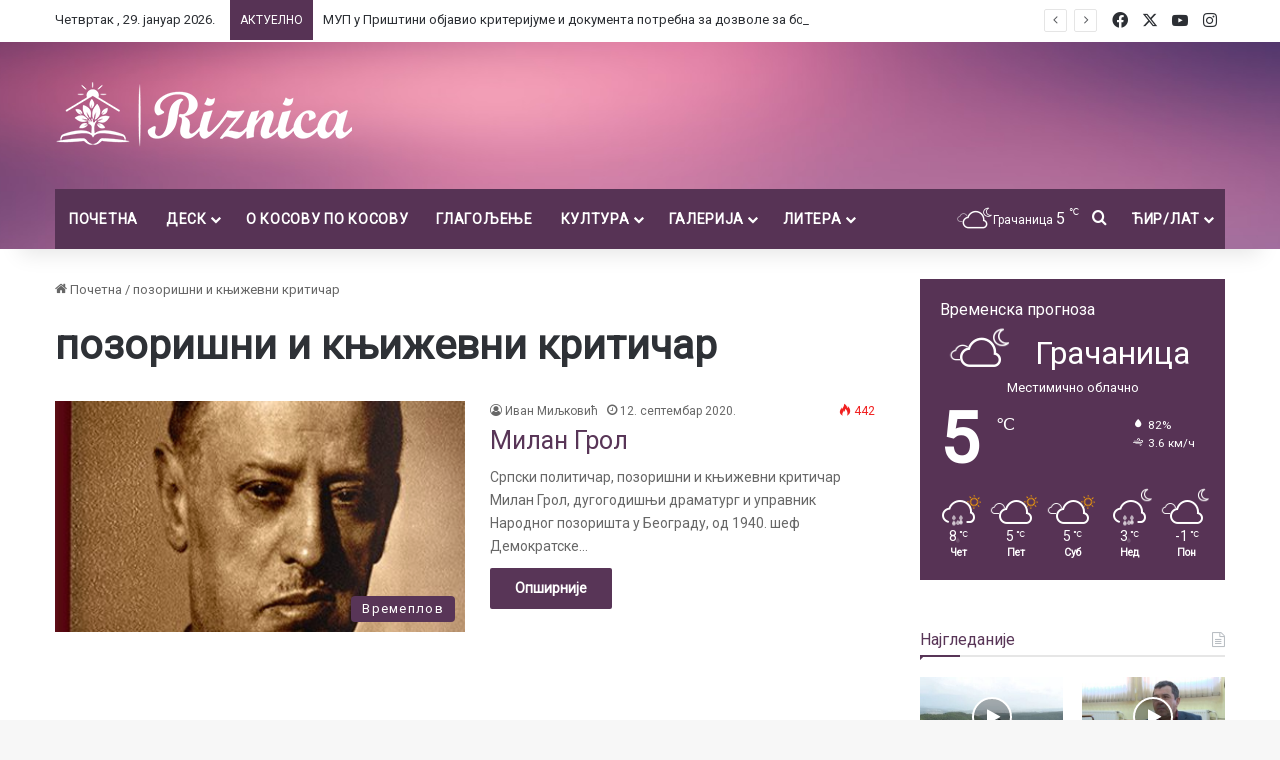

--- FILE ---
content_type: text/html; charset=UTF-8
request_url: https://www.riznica.net/tag/pozorisni-i-knjizevni-kriticar/
body_size: 21717
content:
<!DOCTYPE html>
<html lang="sr-RS" class="" data-skin="light">
<head>
	<meta charset="UTF-8" />
	<link rel="profile" href="https://gmpg.org/xfn/11" />
	
<meta http-equiv='x-dns-prefetch-control' content='on'>
<link rel='dns-prefetch' href='//cdnjs.cloudflare.com' />
<link rel='dns-prefetch' href='//ajax.googleapis.com' />
<link rel='dns-prefetch' href='//fonts.googleapis.com' />
<link rel='dns-prefetch' href='//fonts.gstatic.com' />
<link rel='dns-prefetch' href='//s.gravatar.com' />
<link rel='dns-prefetch' href='//www.google-analytics.com' />
<link rel='preload' as='script' href='https://ajax.googleapis.com/ajax/libs/webfont/1/webfont.js'>
<meta name='robots' content='index, follow, max-image-preview:large, max-snippet:-1, max-video-preview:-1' />
	<style>img:is([sizes="auto" i], [sizes^="auto," i]) { contain-intrinsic-size: 3000px 1500px }</style>
	
	<!-- This site is optimized with the Yoast SEO plugin v26.5 - https://yoast.com/wordpress/plugins/seo/ -->
	<title>позоришни и књижевни критичар Архиве - Ризница</title>
	<link rel="canonical" href="https://www.riznica.net/tag/pozorisni-i-knjizevni-kriticar/" />
	<meta property="og:locale" content="sr_RS" />
	<meta property="og:type" content="article" />
	<meta property="og:title" content="позоришни и књижевни критичар Архиве - Ризница" />
	<meta property="og:url" content="https://www.riznica.net/tag/pozorisni-i-knjizevni-kriticar/" />
	<meta property="og:site_name" content="Ризница" />
	<meta name="twitter:card" content="summary_large_image" />
	<script type="application/ld+json" class="yoast-schema-graph">{"@context":"https://schema.org","@graph":[{"@type":"CollectionPage","@id":"https://www.riznica.net/tag/pozorisni-i-knjizevni-kriticar/","url":"https://www.riznica.net/tag/pozorisni-i-knjizevni-kriticar/","name":"позоришни и књижевни критичар Архиве - Ризница","isPartOf":{"@id":"https://www.riznica.net/#website"},"primaryImageOfPage":{"@id":"https://www.riznica.net/tag/pozorisni-i-knjizevni-kriticar/#primaryimage"},"image":{"@id":"https://www.riznica.net/tag/pozorisni-i-knjizevni-kriticar/#primaryimage"},"thumbnailUrl":"https://www.riznica.net/wp-content/uploads/2020/09/Milan-Grol-1-1.jpg","breadcrumb":{"@id":"https://www.riznica.net/tag/pozorisni-i-knjizevni-kriticar/#breadcrumb"},"inLanguage":"sr-RS"},{"@type":"ImageObject","inLanguage":"sr-RS","@id":"https://www.riznica.net/tag/pozorisni-i-knjizevni-kriticar/#primaryimage","url":"https://www.riznica.net/wp-content/uploads/2020/09/Milan-Grol-1-1.jpg","contentUrl":"https://www.riznica.net/wp-content/uploads/2020/09/Milan-Grol-1-1.jpg","width":1280,"height":720,"caption":"Милан Гролм фото: filipvisnjic.co.rs"},{"@type":"BreadcrumbList","@id":"https://www.riznica.net/tag/pozorisni-i-knjizevni-kriticar/#breadcrumb","itemListElement":[{"@type":"ListItem","position":1,"name":"Почетна","item":"https://www.riznica.net/"},{"@type":"ListItem","position":2,"name":"позоришни и књижевни критичар"}]},{"@type":"WebSite","@id":"https://www.riznica.net/#website","url":"https://www.riznica.net/","name":"Ризница","description":"Репортажу из Тиринца, послуштајете ОВДЕ:","publisher":{"@id":"https://www.riznica.net/#organization"},"potentialAction":[{"@type":"SearchAction","target":{"@type":"EntryPoint","urlTemplate":"https://www.riznica.net/?s={search_term_string}"},"query-input":{"@type":"PropertyValueSpecification","valueRequired":true,"valueName":"search_term_string"}}],"inLanguage":"sr-RS"},{"@type":"Organization","@id":"https://www.riznica.net/#organization","name":"Ризница","url":"https://www.riznica.net/","logo":{"@type":"ImageObject","inLanguage":"sr-RS","@id":"https://www.riznica.net/#/schema/logo/image/","url":"https://www.riznica.net/wp-content/uploads/2020/05/logo-1-1-1.png","contentUrl":"https://www.riznica.net/wp-content/uploads/2020/05/logo-1-1-1.png","width":300,"height":69,"caption":"Ризница"},"image":{"@id":"https://www.riznica.net/#/schema/logo/image/"},"sameAs":["https://www.facebook.com/riznica.net","https://www.instagram.com/riznica.portal/"]}]}</script>
	<!-- / Yoast SEO plugin. -->


<link rel="alternate" type="application/rss+xml" title="Ризница &raquo; довод" href="https://www.riznica.net/feed/" />
<link rel="alternate" type="application/rss+xml" title="Ризница &raquo; довод коментара" href="https://www.riznica.net/comments/feed/" />
		<script type="text/javascript">
			try {
				if( 'undefined' != typeof localStorage ){
					var tieSkin = localStorage.getItem('tie-skin');
				}

				
				var html = document.getElementsByTagName('html')[0].classList,
						htmlSkin = 'light';

				if( html.contains('dark-skin') ){
					htmlSkin = 'dark';
				}

				if( tieSkin != null && tieSkin != htmlSkin ){
					html.add('tie-skin-inverted');
					var tieSkinInverted = true;
				}

				if( tieSkin == 'dark' ){
					html.add('dark-skin');
				}
				else if( tieSkin == 'light' ){
					html.remove( 'dark-skin' );
				}
				
			} catch(e) { console.log( e ) }

		</script>
		<link rel="alternate" type="application/rss+xml" title="Ризница &raquo; довод ознаке позоришни и књижевни критичар" href="https://www.riznica.net/tag/pozorisni-i-knjizevni-kriticar/feed/" />

		<style type="text/css">
			:root{				
			--tie-preset-gradient-1: linear-gradient(135deg, rgba(6, 147, 227, 1) 0%, rgb(155, 81, 224) 100%);
			--tie-preset-gradient-2: linear-gradient(135deg, rgb(122, 220, 180) 0%, rgb(0, 208, 130) 100%);
			--tie-preset-gradient-3: linear-gradient(135deg, rgba(252, 185, 0, 1) 0%, rgba(255, 105, 0, 1) 100%);
			--tie-preset-gradient-4: linear-gradient(135deg, rgba(255, 105, 0, 1) 0%, rgb(207, 46, 46) 100%);
			--tie-preset-gradient-5: linear-gradient(135deg, rgb(238, 238, 238) 0%, rgb(169, 184, 195) 100%);
			--tie-preset-gradient-6: linear-gradient(135deg, rgb(74, 234, 220) 0%, rgb(151, 120, 209) 20%, rgb(207, 42, 186) 40%, rgb(238, 44, 130) 60%, rgb(251, 105, 98) 80%, rgb(254, 248, 76) 100%);
			--tie-preset-gradient-7: linear-gradient(135deg, rgb(255, 206, 236) 0%, rgb(152, 150, 240) 100%);
			--tie-preset-gradient-8: linear-gradient(135deg, rgb(254, 205, 165) 0%, rgb(254, 45, 45) 50%, rgb(107, 0, 62) 100%);
			--tie-preset-gradient-9: linear-gradient(135deg, rgb(255, 203, 112) 0%, rgb(199, 81, 192) 50%, rgb(65, 88, 208) 100%);
			--tie-preset-gradient-10: linear-gradient(135deg, rgb(255, 245, 203) 0%, rgb(182, 227, 212) 50%, rgb(51, 167, 181) 100%);
			--tie-preset-gradient-11: linear-gradient(135deg, rgb(202, 248, 128) 0%, rgb(113, 206, 126) 100%);
			--tie-preset-gradient-12: linear-gradient(135deg, rgb(2, 3, 129) 0%, rgb(40, 116, 252) 100%);
			--tie-preset-gradient-13: linear-gradient(135deg, #4D34FA, #ad34fa);
			--tie-preset-gradient-14: linear-gradient(135deg, #0057FF, #31B5FF);
			--tie-preset-gradient-15: linear-gradient(135deg, #FF007A, #FF81BD);
			--tie-preset-gradient-16: linear-gradient(135deg, #14111E, #4B4462);
			--tie-preset-gradient-17: linear-gradient(135deg, #F32758, #FFC581);

			
					--main-nav-background: #1f2024;
					--main-nav-secondry-background: rgba(0,0,0,0.2);
					--main-nav-primary-color: #0088ff;
					--main-nav-contrast-primary-color: #FFFFFF;
					--main-nav-text-color: #FFFFFF;
					--main-nav-secondry-text-color: rgba(225,255,255,0.5);
					--main-nav-main-border-color: rgba(255,255,255,0.07);
					--main-nav-secondry-border-color: rgba(255,255,255,0.04);
				
			}
		</style>
	<meta name="viewport" content="width=device-width, initial-scale=1.0" /><script type="text/javascript">
/* <![CDATA[ */
window._wpemojiSettings = {"baseUrl":"https:\/\/s.w.org\/images\/core\/emoji\/16.0.1\/72x72\/","ext":".png","svgUrl":"https:\/\/s.w.org\/images\/core\/emoji\/16.0.1\/svg\/","svgExt":".svg","source":{"concatemoji":"https:\/\/www.riznica.net\/wp-includes\/js\/wp-emoji-release.min.js?ver=6.8.3"}};
/*! This file is auto-generated */
!function(s,n){var o,i,e;function c(e){try{var t={supportTests:e,timestamp:(new Date).valueOf()};sessionStorage.setItem(o,JSON.stringify(t))}catch(e){}}function p(e,t,n){e.clearRect(0,0,e.canvas.width,e.canvas.height),e.fillText(t,0,0);var t=new Uint32Array(e.getImageData(0,0,e.canvas.width,e.canvas.height).data),a=(e.clearRect(0,0,e.canvas.width,e.canvas.height),e.fillText(n,0,0),new Uint32Array(e.getImageData(0,0,e.canvas.width,e.canvas.height).data));return t.every(function(e,t){return e===a[t]})}function u(e,t){e.clearRect(0,0,e.canvas.width,e.canvas.height),e.fillText(t,0,0);for(var n=e.getImageData(16,16,1,1),a=0;a<n.data.length;a++)if(0!==n.data[a])return!1;return!0}function f(e,t,n,a){switch(t){case"flag":return n(e,"\ud83c\udff3\ufe0f\u200d\u26a7\ufe0f","\ud83c\udff3\ufe0f\u200b\u26a7\ufe0f")?!1:!n(e,"\ud83c\udde8\ud83c\uddf6","\ud83c\udde8\u200b\ud83c\uddf6")&&!n(e,"\ud83c\udff4\udb40\udc67\udb40\udc62\udb40\udc65\udb40\udc6e\udb40\udc67\udb40\udc7f","\ud83c\udff4\u200b\udb40\udc67\u200b\udb40\udc62\u200b\udb40\udc65\u200b\udb40\udc6e\u200b\udb40\udc67\u200b\udb40\udc7f");case"emoji":return!a(e,"\ud83e\udedf")}return!1}function g(e,t,n,a){var r="undefined"!=typeof WorkerGlobalScope&&self instanceof WorkerGlobalScope?new OffscreenCanvas(300,150):s.createElement("canvas"),o=r.getContext("2d",{willReadFrequently:!0}),i=(o.textBaseline="top",o.font="600 32px Arial",{});return e.forEach(function(e){i[e]=t(o,e,n,a)}),i}function t(e){var t=s.createElement("script");t.src=e,t.defer=!0,s.head.appendChild(t)}"undefined"!=typeof Promise&&(o="wpEmojiSettingsSupports",i=["flag","emoji"],n.supports={everything:!0,everythingExceptFlag:!0},e=new Promise(function(e){s.addEventListener("DOMContentLoaded",e,{once:!0})}),new Promise(function(t){var n=function(){try{var e=JSON.parse(sessionStorage.getItem(o));if("object"==typeof e&&"number"==typeof e.timestamp&&(new Date).valueOf()<e.timestamp+604800&&"object"==typeof e.supportTests)return e.supportTests}catch(e){}return null}();if(!n){if("undefined"!=typeof Worker&&"undefined"!=typeof OffscreenCanvas&&"undefined"!=typeof URL&&URL.createObjectURL&&"undefined"!=typeof Blob)try{var e="postMessage("+g.toString()+"("+[JSON.stringify(i),f.toString(),p.toString(),u.toString()].join(",")+"));",a=new Blob([e],{type:"text/javascript"}),r=new Worker(URL.createObjectURL(a),{name:"wpTestEmojiSupports"});return void(r.onmessage=function(e){c(n=e.data),r.terminate(),t(n)})}catch(e){}c(n=g(i,f,p,u))}t(n)}).then(function(e){for(var t in e)n.supports[t]=e[t],n.supports.everything=n.supports.everything&&n.supports[t],"flag"!==t&&(n.supports.everythingExceptFlag=n.supports.everythingExceptFlag&&n.supports[t]);n.supports.everythingExceptFlag=n.supports.everythingExceptFlag&&!n.supports.flag,n.DOMReady=!1,n.readyCallback=function(){n.DOMReady=!0}}).then(function(){return e}).then(function(){var e;n.supports.everything||(n.readyCallback(),(e=n.source||{}).concatemoji?t(e.concatemoji):e.wpemoji&&e.twemoji&&(t(e.twemoji),t(e.wpemoji)))}))}((window,document),window._wpemojiSettings);
/* ]]> */
</script>
<style id='wp-emoji-styles-inline-css' type='text/css'>

	img.wp-smiley, img.emoji {
		display: inline !important;
		border: none !important;
		box-shadow: none !important;
		height: 1em !important;
		width: 1em !important;
		margin: 0 0.07em !important;
		vertical-align: -0.1em !important;
		background: none !important;
		padding: 0 !important;
	}
</style>
<style id='global-styles-inline-css' type='text/css'>
:root{--wp--preset--aspect-ratio--square: 1;--wp--preset--aspect-ratio--4-3: 4/3;--wp--preset--aspect-ratio--3-4: 3/4;--wp--preset--aspect-ratio--3-2: 3/2;--wp--preset--aspect-ratio--2-3: 2/3;--wp--preset--aspect-ratio--16-9: 16/9;--wp--preset--aspect-ratio--9-16: 9/16;--wp--preset--color--black: #000000;--wp--preset--color--cyan-bluish-gray: #abb8c3;--wp--preset--color--white: #ffffff;--wp--preset--color--pale-pink: #f78da7;--wp--preset--color--vivid-red: #cf2e2e;--wp--preset--color--luminous-vivid-orange: #ff6900;--wp--preset--color--luminous-vivid-amber: #fcb900;--wp--preset--color--light-green-cyan: #7bdcb5;--wp--preset--color--vivid-green-cyan: #00d084;--wp--preset--color--pale-cyan-blue: #8ed1fc;--wp--preset--color--vivid-cyan-blue: #0693e3;--wp--preset--color--vivid-purple: #9b51e0;--wp--preset--gradient--vivid-cyan-blue-to-vivid-purple: linear-gradient(135deg,rgba(6,147,227,1) 0%,rgb(155,81,224) 100%);--wp--preset--gradient--light-green-cyan-to-vivid-green-cyan: linear-gradient(135deg,rgb(122,220,180) 0%,rgb(0,208,130) 100%);--wp--preset--gradient--luminous-vivid-amber-to-luminous-vivid-orange: linear-gradient(135deg,rgba(252,185,0,1) 0%,rgba(255,105,0,1) 100%);--wp--preset--gradient--luminous-vivid-orange-to-vivid-red: linear-gradient(135deg,rgba(255,105,0,1) 0%,rgb(207,46,46) 100%);--wp--preset--gradient--very-light-gray-to-cyan-bluish-gray: linear-gradient(135deg,rgb(238,238,238) 0%,rgb(169,184,195) 100%);--wp--preset--gradient--cool-to-warm-spectrum: linear-gradient(135deg,rgb(74,234,220) 0%,rgb(151,120,209) 20%,rgb(207,42,186) 40%,rgb(238,44,130) 60%,rgb(251,105,98) 80%,rgb(254,248,76) 100%);--wp--preset--gradient--blush-light-purple: linear-gradient(135deg,rgb(255,206,236) 0%,rgb(152,150,240) 100%);--wp--preset--gradient--blush-bordeaux: linear-gradient(135deg,rgb(254,205,165) 0%,rgb(254,45,45) 50%,rgb(107,0,62) 100%);--wp--preset--gradient--luminous-dusk: linear-gradient(135deg,rgb(255,203,112) 0%,rgb(199,81,192) 50%,rgb(65,88,208) 100%);--wp--preset--gradient--pale-ocean: linear-gradient(135deg,rgb(255,245,203) 0%,rgb(182,227,212) 50%,rgb(51,167,181) 100%);--wp--preset--gradient--electric-grass: linear-gradient(135deg,rgb(202,248,128) 0%,rgb(113,206,126) 100%);--wp--preset--gradient--midnight: linear-gradient(135deg,rgb(2,3,129) 0%,rgb(40,116,252) 100%);--wp--preset--font-size--small: 13px;--wp--preset--font-size--medium: 20px;--wp--preset--font-size--large: 36px;--wp--preset--font-size--x-large: 42px;--wp--preset--spacing--20: 0.44rem;--wp--preset--spacing--30: 0.67rem;--wp--preset--spacing--40: 1rem;--wp--preset--spacing--50: 1.5rem;--wp--preset--spacing--60: 2.25rem;--wp--preset--spacing--70: 3.38rem;--wp--preset--spacing--80: 5.06rem;--wp--preset--shadow--natural: 6px 6px 9px rgba(0, 0, 0, 0.2);--wp--preset--shadow--deep: 12px 12px 50px rgba(0, 0, 0, 0.4);--wp--preset--shadow--sharp: 6px 6px 0px rgba(0, 0, 0, 0.2);--wp--preset--shadow--outlined: 6px 6px 0px -3px rgba(255, 255, 255, 1), 6px 6px rgba(0, 0, 0, 1);--wp--preset--shadow--crisp: 6px 6px 0px rgba(0, 0, 0, 1);}:where(.is-layout-flex){gap: 0.5em;}:where(.is-layout-grid){gap: 0.5em;}body .is-layout-flex{display: flex;}.is-layout-flex{flex-wrap: wrap;align-items: center;}.is-layout-flex > :is(*, div){margin: 0;}body .is-layout-grid{display: grid;}.is-layout-grid > :is(*, div){margin: 0;}:where(.wp-block-columns.is-layout-flex){gap: 2em;}:where(.wp-block-columns.is-layout-grid){gap: 2em;}:where(.wp-block-post-template.is-layout-flex){gap: 1.25em;}:where(.wp-block-post-template.is-layout-grid){gap: 1.25em;}.has-black-color{color: var(--wp--preset--color--black) !important;}.has-cyan-bluish-gray-color{color: var(--wp--preset--color--cyan-bluish-gray) !important;}.has-white-color{color: var(--wp--preset--color--white) !important;}.has-pale-pink-color{color: var(--wp--preset--color--pale-pink) !important;}.has-vivid-red-color{color: var(--wp--preset--color--vivid-red) !important;}.has-luminous-vivid-orange-color{color: var(--wp--preset--color--luminous-vivid-orange) !important;}.has-luminous-vivid-amber-color{color: var(--wp--preset--color--luminous-vivid-amber) !important;}.has-light-green-cyan-color{color: var(--wp--preset--color--light-green-cyan) !important;}.has-vivid-green-cyan-color{color: var(--wp--preset--color--vivid-green-cyan) !important;}.has-pale-cyan-blue-color{color: var(--wp--preset--color--pale-cyan-blue) !important;}.has-vivid-cyan-blue-color{color: var(--wp--preset--color--vivid-cyan-blue) !important;}.has-vivid-purple-color{color: var(--wp--preset--color--vivid-purple) !important;}.has-black-background-color{background-color: var(--wp--preset--color--black) !important;}.has-cyan-bluish-gray-background-color{background-color: var(--wp--preset--color--cyan-bluish-gray) !important;}.has-white-background-color{background-color: var(--wp--preset--color--white) !important;}.has-pale-pink-background-color{background-color: var(--wp--preset--color--pale-pink) !important;}.has-vivid-red-background-color{background-color: var(--wp--preset--color--vivid-red) !important;}.has-luminous-vivid-orange-background-color{background-color: var(--wp--preset--color--luminous-vivid-orange) !important;}.has-luminous-vivid-amber-background-color{background-color: var(--wp--preset--color--luminous-vivid-amber) !important;}.has-light-green-cyan-background-color{background-color: var(--wp--preset--color--light-green-cyan) !important;}.has-vivid-green-cyan-background-color{background-color: var(--wp--preset--color--vivid-green-cyan) !important;}.has-pale-cyan-blue-background-color{background-color: var(--wp--preset--color--pale-cyan-blue) !important;}.has-vivid-cyan-blue-background-color{background-color: var(--wp--preset--color--vivid-cyan-blue) !important;}.has-vivid-purple-background-color{background-color: var(--wp--preset--color--vivid-purple) !important;}.has-black-border-color{border-color: var(--wp--preset--color--black) !important;}.has-cyan-bluish-gray-border-color{border-color: var(--wp--preset--color--cyan-bluish-gray) !important;}.has-white-border-color{border-color: var(--wp--preset--color--white) !important;}.has-pale-pink-border-color{border-color: var(--wp--preset--color--pale-pink) !important;}.has-vivid-red-border-color{border-color: var(--wp--preset--color--vivid-red) !important;}.has-luminous-vivid-orange-border-color{border-color: var(--wp--preset--color--luminous-vivid-orange) !important;}.has-luminous-vivid-amber-border-color{border-color: var(--wp--preset--color--luminous-vivid-amber) !important;}.has-light-green-cyan-border-color{border-color: var(--wp--preset--color--light-green-cyan) !important;}.has-vivid-green-cyan-border-color{border-color: var(--wp--preset--color--vivid-green-cyan) !important;}.has-pale-cyan-blue-border-color{border-color: var(--wp--preset--color--pale-cyan-blue) !important;}.has-vivid-cyan-blue-border-color{border-color: var(--wp--preset--color--vivid-cyan-blue) !important;}.has-vivid-purple-border-color{border-color: var(--wp--preset--color--vivid-purple) !important;}.has-vivid-cyan-blue-to-vivid-purple-gradient-background{background: var(--wp--preset--gradient--vivid-cyan-blue-to-vivid-purple) !important;}.has-light-green-cyan-to-vivid-green-cyan-gradient-background{background: var(--wp--preset--gradient--light-green-cyan-to-vivid-green-cyan) !important;}.has-luminous-vivid-amber-to-luminous-vivid-orange-gradient-background{background: var(--wp--preset--gradient--luminous-vivid-amber-to-luminous-vivid-orange) !important;}.has-luminous-vivid-orange-to-vivid-red-gradient-background{background: var(--wp--preset--gradient--luminous-vivid-orange-to-vivid-red) !important;}.has-very-light-gray-to-cyan-bluish-gray-gradient-background{background: var(--wp--preset--gradient--very-light-gray-to-cyan-bluish-gray) !important;}.has-cool-to-warm-spectrum-gradient-background{background: var(--wp--preset--gradient--cool-to-warm-spectrum) !important;}.has-blush-light-purple-gradient-background{background: var(--wp--preset--gradient--blush-light-purple) !important;}.has-blush-bordeaux-gradient-background{background: var(--wp--preset--gradient--blush-bordeaux) !important;}.has-luminous-dusk-gradient-background{background: var(--wp--preset--gradient--luminous-dusk) !important;}.has-pale-ocean-gradient-background{background: var(--wp--preset--gradient--pale-ocean) !important;}.has-electric-grass-gradient-background{background: var(--wp--preset--gradient--electric-grass) !important;}.has-midnight-gradient-background{background: var(--wp--preset--gradient--midnight) !important;}.has-small-font-size{font-size: var(--wp--preset--font-size--small) !important;}.has-medium-font-size{font-size: var(--wp--preset--font-size--medium) !important;}.has-large-font-size{font-size: var(--wp--preset--font-size--large) !important;}.has-x-large-font-size{font-size: var(--wp--preset--font-size--x-large) !important;}
:where(.wp-block-post-template.is-layout-flex){gap: 1.25em;}:where(.wp-block-post-template.is-layout-grid){gap: 1.25em;}
:where(.wp-block-columns.is-layout-flex){gap: 2em;}:where(.wp-block-columns.is-layout-grid){gap: 2em;}
:root :where(.wp-block-pullquote){font-size: 1.5em;line-height: 1.6;}
</style>
<link rel='stylesheet' id='tie-css-base-css' href='https://www.riznica.net/wp-content/themes/jannah/assets/css/base.min.css?ver=7.0.6' type='text/css' media='all' />
<link rel='stylesheet' id='tie-css-styles-css' href='https://www.riznica.net/wp-content/themes/jannah/assets/css/style.min.css?ver=7.0.6' type='text/css' media='all' />
<link rel='stylesheet' id='tie-css-widgets-css' href='https://www.riznica.net/wp-content/themes/jannah/assets/css/widgets.min.css?ver=7.0.6' type='text/css' media='all' />
<link rel='stylesheet' id='tie-css-helpers-css' href='https://www.riznica.net/wp-content/themes/jannah/assets/css/helpers.min.css?ver=7.0.6' type='text/css' media='all' />
<link rel='stylesheet' id='tie-fontawesome5-css' href='https://www.riznica.net/wp-content/themes/jannah/assets/css/fontawesome.css?ver=7.0.6' type='text/css' media='all' />
<link rel='stylesheet' id='tie-css-ilightbox-css' href='https://www.riznica.net/wp-content/themes/jannah/assets/ilightbox/smooth-skin/skin.css?ver=7.0.6' type='text/css' media='all' />
<link rel='stylesheet' id='tie-css-shortcodes-css' href='https://www.riznica.net/wp-content/themes/jannah/assets/css/plugins/shortcodes.min.css?ver=7.0.6' type='text/css' media='all' />
<link rel='stylesheet' id='taqyeem-styles-css' href='https://www.riznica.net/wp-content/themes/jannah/assets/css/plugins/taqyeem.min.css?ver=7.0.6' type='text/css' media='all' />
<style id='taqyeem-styles-inline-css' type='text/css'>
.wf-active .logo-text,.wf-active h1,.wf-active h2,.wf-active h3,.wf-active h4,.wf-active h5,.wf-active h6,.wf-active .the-subtitle{font-family: 'Roboto';}#main-nav .main-menu > ul > li > a{text-transform: uppercase;}.breaking .breaking-title{text-transform: uppercase;}.entry-header h1.entry-title{font-weight: 400;line-height: 1;}h1.page-title{line-height: 1.25;}#tie-wrapper .mag-box-title h3{font-weight: 500;line-height: 1.25;}@media (min-width: 768px){.section-title.section-title-default,.section-title-centered{font-weight: 400;line-height: 1.25;}}@media (min-width: 768px){.section-title-big{font-size: 28px;font-weight: 400;line-height: 1.25;}}#tie-wrapper .widget-title .the-subtitle,#tie-wrapper #comments-title,#tie-wrapper .comment-reply-title,#tie-wrapper .woocommerce-tabs .panel h2,#tie-wrapper .related.products h2,#tie-wrapper #bbpress-forums #new-post > fieldset.bbp-form > legend,#tie-wrapper .entry-content .review-box-header{font-size: 16px;font-weight: 500;}.post-widget-body .post-title,.timeline-widget ul li h3,.posts-list-half-posts li .post-title{font-weight: 400;}#tie-wrapper .media-page-layout .thumb-title,#tie-wrapper .mag-box.full-width-img-news-box .posts-items>li .post-title,#tie-wrapper .miscellaneous-box .posts-items>li:first-child .post-title,#tie-wrapper .big-thumb-left-box .posts-items li:first-child .post-title{font-size: 25px;font-weight: 400;line-height: 1.25;}#tie-wrapper .mag-box.wide-post-box .posts-items>li:nth-child(n) .post-title,#tie-wrapper .mag-box.big-post-left-box li:first-child .post-title,#tie-wrapper .mag-box.big-post-top-box li:first-child .post-title,#tie-wrapper .mag-box.half-box li:first-child .post-title,#tie-wrapper .mag-box.big-posts-box .posts-items>li:nth-child(n) .post-title,#tie-wrapper .mag-box.mini-posts-box .posts-items>li:nth-child(n) .post-title,#tie-wrapper .mag-box.latest-poroducts-box .products .product h2{font-size: 25px;font-weight: 400;line-height: 1.25;}#tie-wrapper .mag-box.big-post-left-box li:not(:first-child) .post-title,#tie-wrapper .mag-box.big-post-top-box li:not(:first-child) .post-title,#tie-wrapper .mag-box.half-box li:not(:first-child) .post-title,#tie-wrapper .mag-box.big-thumb-left-box li:not(:first-child) .post-title,#tie-wrapper .mag-box.scrolling-box .slide .post-title,#tie-wrapper .mag-box.miscellaneous-box li:not(:first-child) .post-title{font-size: 16px;font-weight: 400;line-height: 1.25;}@media (min-width: 992px){.full-width .fullwidth-slider-wrapper .thumb-overlay .thumb-content .thumb-title,.full-width .wide-next-prev-slider-wrapper .thumb-overlay .thumb-content .thumb-title,.full-width .wide-slider-with-navfor-wrapper .thumb-overlay .thumb-content .thumb-title,.full-width .boxed-slider-wrapper .thumb-overlay .thumb-title{font-size: 25px;font-weight: 400;line-height: 1.25;}}@media (min-width: 992px){.has-sidebar .fullwidth-slider-wrapper .thumb-overlay .thumb-content .thumb-title,.has-sidebar .wide-next-prev-slider-wrapper .thumb-overlay .thumb-content .thumb-title,.has-sidebar .wide-slider-with-navfor-wrapper .thumb-overlay .thumb-content .thumb-title,.has-sidebar .boxed-slider-wrapper .thumb-overlay .thumb-title{font-size: 25px;font-weight: 400;line-height: 1.25;}}@media (min-width: 768px){#tie-wrapper .main-slider.grid-3-slides .slide .grid-item:nth-child(1) .thumb-title,#tie-wrapper .main-slider.grid-5-first-big .slide .grid-item:nth-child(1) .thumb-title,#tie-wrapper .main-slider.grid-5-big-centerd .slide .grid-item:nth-child(1) .thumb-title,#tie-wrapper .main-slider.grid-4-big-first-half-second .slide .grid-item:nth-child(1) .thumb-title,#tie-wrapper .main-slider.grid-2-big .thumb-overlay .thumb-title,#tie-wrapper .wide-slider-three-slids-wrapper .thumb-title{font-size: 25px;font-weight: 400;line-height: 1.25;}}@media (min-width: 768px){#tie-wrapper .boxed-slider-three-slides-wrapper .slide .thumb-title,#tie-wrapper .grid-3-slides .slide .grid-item:nth-child(n+2) .thumb-title,#tie-wrapper .grid-5-first-big .slide .grid-item:nth-child(n+2) .thumb-title,#tie-wrapper .grid-5-big-centerd .slide .grid-item:nth-child(n+2) .thumb-title,#tie-wrapper .grid-4-big-first-half-second .slide .grid-item:nth-child(n+2) .thumb-title,#tie-wrapper .grid-5-in-rows .grid-item:nth-child(n) .thumb-overlay .thumb-title,#tie-wrapper .main-slider.grid-4-slides .thumb-overlay .thumb-title,#tie-wrapper .grid-6-slides .thumb-overlay .thumb-title,#tie-wrapper .boxed-four-taller-slider .slide .thumb-title{font-size: 18px;font-weight: 400;line-height: 1.25;}}:root:root{--brand-color: #573355;--dark-brand-color: #250123;--bright-color: #FFFFFF;--base-color: #2c2f34;}#reading-position-indicator{box-shadow: 0 0 10px rgba( 87,51,85,0.7);}#main-nav ul.menu > li.tie-current-menu > a,#main-nav ul.menu > li:hover > a,#main-nav .spinner > div,.main-menu .mega-links-head:after{background-color: #f1c40f !important;}#main-nav a,#main-nav .dropdown-social-icons li a span,#autocomplete-suggestions.search-in-main-nav a {color: #FFFFFF !important;}#main-nav .main-menu ul.menu > li.tie-current-menu,#theme-header nav .menu > li > .menu-sub-content{border-color: #f1c40f;}#main-nav .spinner-circle:after{color: #f1c40f !important;}:root:root{--brand-color: #573355;--dark-brand-color: #250123;--bright-color: #FFFFFF;--base-color: #2c2f34;}#reading-position-indicator{box-shadow: 0 0 10px rgba( 87,51,85,0.7);}#main-nav ul.menu > li.tie-current-menu > a,#main-nav ul.menu > li:hover > a,#main-nav .spinner > div,.main-menu .mega-links-head:after{background-color: #f1c40f !important;}#main-nav a,#main-nav .dropdown-social-icons li a span,#autocomplete-suggestions.search-in-main-nav a {color: #FFFFFF !important;}#main-nav .main-menu ul.menu > li.tie-current-menu,#theme-header nav .menu > li > .menu-sub-content{border-color: #f1c40f;}#main-nav .spinner-circle:after{color: #f1c40f !important;}a,body .entry a,.dark-skin body .entry a,.comment-list .comment-content a{color: #573355;}a:hover,body .entry a:hover,.dark-skin body .entry a:hover,.comment-list .comment-content a:hover{color: #720046;}#header-notification-bar{background: var( --tie-preset-gradient-13 );}#header-notification-bar{--tie-buttons-color: #FFFFFF;--tie-buttons-border-color: #FFFFFF;--tie-buttons-hover-color: #e1e1e1;--tie-buttons-hover-text: #000000;}#header-notification-bar{--tie-buttons-text: #000000;}#top-nav .breaking-title{color: #FFFFFF;}#top-nav .breaking-title:before{background-color: #573355;}#top-nav .breaking-news-nav li:hover{background-color: #573355;border-color: #573355;}#main-nav .main-menu-wrapper,#main-nav .menu-sub-content,#main-nav .comp-sub-menu,#main-nav ul.cats-vertical li a.is-active,#main-nav ul.cats-vertical li a:hover,#autocomplete-suggestions.search-in-main-nav{background-color: #573355;}#main-nav{border-width: 0;}#theme-header #main-nav:not(.fixed-nav){bottom: 0;}#main-nav .icon-basecloud-bg:after{color: #573355;}#autocomplete-suggestions.search-in-main-nav{border-color: rgba(255,255,255,0.07);}.main-nav-boxed #main-nav .main-menu-wrapper{border-width: 0;}#theme-header:not(.main-nav-boxed) #main-nav,.main-nav-boxed .main-menu-wrapper{border-bottom-color:#f1c40f !important;border-right: 0 none;border-left : 0 none;}.main-nav-boxed #main-nav.fixed-nav{box-shadow: none;}.main-nav,.search-in-main-nav{--main-nav-primary-color: #f1c40f;--tie-buttons-color: #f1c40f;--tie-buttons-border-color: #f1c40f;--tie-buttons-text: #FFFFFF;--tie-buttons-hover-color: #d3a600;}#main-nav .mega-links-head:after,#main-nav .cats-horizontal a.is-active,#main-nav .cats-horizontal a:hover,#main-nav .spinner > div{background-color: #f1c40f;}#main-nav .menu ul li:hover > a,#main-nav .menu ul li.current-menu-item:not(.mega-link-column) > a,#main-nav .components a:hover,#main-nav .components > li:hover > a,#main-nav #search-submit:hover,#main-nav .cats-vertical a.is-active,#main-nav .cats-vertical a:hover,#main-nav .mega-menu .post-meta a:hover,#main-nav .mega-menu .post-box-title a:hover,#autocomplete-suggestions.search-in-main-nav a:hover,#main-nav .spinner-circle:after{color: #f1c40f;}#main-nav .menu > li.tie-current-menu > a,#main-nav .menu > li:hover > a,.theme-header #main-nav .mega-menu .cats-horizontal a.is-active,.theme-header #main-nav .mega-menu .cats-horizontal a:hover{color: #FFFFFF;}#main-nav .menu > li.tie-current-menu > a:before,#main-nav .menu > li:hover > a:before{border-top-color: #FFFFFF;}#the-post .entry-content a:not(.shortc-button):hover{color: #720046 !important;}#footer{background-color: #573355;}#site-info{background-color: #3a2138;}#tie-wrapper #theme-header{background-image: url(https://www.riznica.net/wp-content/uploads/2023/01/header_banner.jpg);background-repeat: no-repeat;background-size: initial; background-attachment: scroll;background-position: center center;}#footer .posts-list-counter .posts-list-items li.widget-post-list:before{border-color: #573355;}#footer .timeline-widget a .date:before{border-color: rgba(87,51,85,0.8);}#footer .footer-boxed-widget-area,#footer textarea,#footer input:not([type=submit]),#footer select,#footer code,#footer kbd,#footer pre,#footer samp,#footer .show-more-button,#footer .slider-links .tie-slider-nav span,#footer #wp-calendar,#footer #wp-calendar tbody td,#footer #wp-calendar thead th,#footer .widget.buddypress .item-options a{border-color: rgba(255,255,255,0.1);}#footer .social-statistics-widget .white-bg li.social-icons-item a,#footer .widget_tag_cloud .tagcloud a,#footer .latest-tweets-widget .slider-links .tie-slider-nav span,#footer .widget_layered_nav_filters a{border-color: rgba(255,255,255,0.1);}#footer .social-statistics-widget .white-bg li:before{background: rgba(255,255,255,0.1);}.site-footer #wp-calendar tbody td{background: rgba(255,255,255,0.02);}#footer .white-bg .social-icons-item a span.followers span,#footer .circle-three-cols .social-icons-item a .followers-num,#footer .circle-three-cols .social-icons-item a .followers-name{color: rgba(255,255,255,0.8);}#footer .timeline-widget ul:before,#footer .timeline-widget a:not(:hover) .date:before{background-color: #391537;}#footer,#footer textarea,#footer input:not([type='submit']),#footer select,#footer #wp-calendar tbody,#footer .tie-slider-nav li span:not(:hover),#footer .widget_categories li a:before,#footer .widget_product_categories li a:before,#footer .widget_layered_nav li a:before,#footer .widget_archive li a:before,#footer .widget_nav_menu li a:before,#footer .widget_meta li a:before,#footer .widget_pages li a:before,#footer .widget_recent_entries li a:before,#footer .widget_display_forums li a:before,#footer .widget_display_views li a:before,#footer .widget_rss li a:before,#footer .widget_display_stats dt:before,#footer .subscribe-widget-content h3,#footer .about-author .social-icons a:not(:hover) span{color: #dddddd;}#footer post-widget-body .meta-item,#footer .post-meta,#footer .stream-title,#footer.dark-skin .timeline-widget .date,#footer .wp-caption .wp-caption-text,#footer .rss-date{color: rgba(221,221,221,0.7);}#footer input::-moz-placeholder{color: #dddddd;}#footer input:-moz-placeholder{color: #dddddd;}#footer input:-ms-input-placeholder{color: #dddddd;}#footer input::-webkit-input-placeholder{color: #dddddd;}.site-footer.dark-skin a:hover,#footer .stars-rating-active,#footer .twitter-icon-wrap span,.block-head-4.magazine2 #footer .tabs li a{color: #f1c40f;}#footer .circle_bar{stroke: #f1c40f;}#footer .widget.buddypress .item-options a.selected,#footer .widget.buddypress .item-options a.loading,#footer .tie-slider-nav span:hover,.block-head-4.magazine2 #footer .tabs{border-color: #f1c40f;}.magazine2:not(.block-head-4) #footer .tabs a:hover,.magazine2:not(.block-head-4) #footer .tabs .active a,.magazine1 #footer .tabs a:hover,.magazine1 #footer .tabs .active a,.block-head-4.magazine2 #footer .tabs.tabs .active a,.block-head-4.magazine2 #footer .tabs > .active a:before,.block-head-4.magazine2 #footer .tabs > li.active:nth-child(n) a:after,#footer .digital-rating-static,#footer .timeline-widget li a:hover .date:before,#footer #wp-calendar #today,#footer .posts-list-counter .posts-list-items li.widget-post-list:before,#footer .cat-counter span,#footer.dark-skin .the-global-title:after,#footer .button,#footer [type='submit'],#footer .spinner > div,#footer .widget.buddypress .item-options a.selected,#footer .widget.buddypress .item-options a.loading,#footer .tie-slider-nav span:hover,#footer .fullwidth-area .tagcloud a:hover{background-color: #f1c40f;color: #FFFFFF;}.block-head-4.magazine2 #footer .tabs li a:hover{color: #d3a600;}.block-head-4.magazine2 #footer .tabs.tabs .active a:hover,#footer .widget.buddypress .item-options a.selected,#footer .widget.buddypress .item-options a.loading,#footer .tie-slider-nav span:hover{color: #FFFFFF !important;}#footer .button:hover,#footer [type='submit']:hover{background-color: #d3a600;color: #FFFFFF;}@media (min-width: 992px){.sidebar{width: 30%;}.main-content{width: 70%;}}@media (max-width: 991px){.side-aside.dark-skin{background: #5933a2;background: -webkit-linear-gradient(135deg,#573355,#5933a2 );background: -moz-linear-gradient(135deg,#573355,#5933a2 );background: -o-linear-gradient(135deg,#573355,#5933a2 );background: linear-gradient(135deg,#5933a2,#573355 );}}.mobile-header-components li.custom-menu-link > a,#mobile-menu-icon .menu-text{color: #ffffff!important;}#mobile-menu-icon .nav-icon,#mobile-menu-icon .nav-icon:before,#mobile-menu-icon .nav-icon:after{background-color: #ffffff!important;}.tie-insta-header {margin-bottom: 15px;}.tie-insta-avatar a {width: 70px;height: 70px;display: block;position: relative;float: left;margin-right: 15px;margin-bottom: 15px;}.tie-insta-avatar a:before {content: "";position: absolute;width: calc(100% + 6px);height: calc(100% + 6px);left: -3px;top: -3px;border-radius: 50%;background: #d6249f;background: radial-gradient(circle at 30% 107%,#fdf497 0%,#fdf497 5%,#fd5949 45%,#d6249f 60%,#285AEB 90%);}.tie-insta-avatar a:after {position: absolute;content: "";width: calc(100% + 3px);height: calc(100% + 3px);left: -2px;top: -2px;border-radius: 50%;background: #fff;}.dark-skin .tie-insta-avatar a:after {background: #27292d;}.tie-insta-avatar img {border-radius: 50%;position: relative;z-index: 2;transition: all 0.25s;}.tie-insta-avatar img:hover {box-shadow: 0px 0px 15px 0 #6b54c6;}.tie-insta-info {font-size: 1.3em;font-weight: bold;margin-bottom: 5px;}#top-nav {border: 0;}.main-nav-dark .main-nav.fixed-nav { background-color: #573355;}#main-nav .main-menu > ul > li > a {letter-spacing: .05em;}#main-nav .main-menu ul.menu > li.tie-current-menu a,#theme-header nav .menu > li > .menu-sub-content li a { transition: all .3s ease; padding-left: 15px;}#main-nav .main-menu ul.menu > li.tie-current-menu li a:hover,#theme-header nav .menu > li > .menu-sub-content li a:hover,#theme-header nav .menu > li > .menu-sub-content .current-menu-item a { padding-left: 30px;}li.id88 { position: absolute; right: 0;}#menu-components-wrap { padding-right: 96px;}#tie-body #footer .widget-title:after { background-color: #fff;}.sidebar .widget:not(.tie-weather-widget) .the-subtitle { font-size: 16px;line-height: 1.25em; color: #573355;}.sidebar .widget:not(.tie-weather-widget) .the-subtitle:hover {color: #720046;}.post-meta .meta-item.tie-icon:before {padding-left: 1px;}.post-cat { letter-spacing: .1em}.sidebar .container-wrapper.widget_media_image { margin-bottom: 20px;}.sidebar .container-wrapper.widget_media_image .wp-caption-text { text-align: center;}.block-head-1 .the-global-title,.block-head-1 .comment-reply-title,.block-head-1 .related.products>h2,.block-head-1 .up-sells>h2,.block-head-1 .cross-sells>h2,.block-head-1 .cart_totals>h2,.block-head-1 .bbp-form legend {padding-bottom: 5px;}.footer-widget-area:first-child:not(.footer-boxed-widget-area) { padding-top: 40px}#footer .toggle { border: 0;}#footer .toggle > * { background: transparent;border-left: 1px solid #fff;}#footer .toggle > * > span { position: absolute; margin-left: 5px;}.single .blocks-gallery-grid .blocks-gallery-item figcaption,.single .wp-block-gallery .blocks-gallery-item figcaption { text-align: left;}#tie-wrapper .sidebar .widget.tie-weather-widget .the-subtitle { font-weight: 500;}.weather-icon-and-city { display: flex; flex-wrap: wrap; justify-content: center;}.weather-icon-and-city .weather-icon { font-size: 50px; margin: 5px 30px 5px 0;}.weather-icon-and-city .weather-desc { width: 100%; margin-top: 0;}.weather-todays-stats { display: flex; margin: 10px 20px 0 10px; justify-content: space-between;}.weather-forecast { margin-top: 0;}.weather-wrap { padding-top: 0;}#media_image-4 figure,#media_image-6 figure { position: relative;}#media_image-4 figure:after,#media_image-6 figure:after { content: "\f04b"; position: absolute; top: 10px; right: 10px; width: 40px; height: 40px; font-family: 'tiefonticon'; font-size: 17px; line-height: 36px; letter-spacing: -3px; text-align: center; color: #ffffff; background: rgba(0,0,0,0.3); border: 2px solid #ffffff; border-radius: 50%;pointer-events: none;}.dark-skin #tie-body .mag-box-title,.dark-skin #tie-wrapper .widget-title .the-subtitle,.dark-skin div.mag-box .mag-box-options .mag-box-filter-links a.active,.dark-skin #tie-body .mag-box-title h3 a { color: #fff !important;}.dark-skin #tie-body .mag-box-title:before { border-top-color: #fff;} .dark-skin .magazine2 .tabs.tabs .active>a { background-color: #573355;}.dark-skin #tie-body .mag-box-title:after { background-color: #fff;}.dark-skin .sidebar .widget:not(.tie-weather-widget) .the-subtitle { color: #eee;}.antrfile-container { position: relative; width: 300px; margin-left: 15px; margin-bottom: 15px; float: right; background: #eee;}@media only screen and (max-width: 480px) { .antrfile-container { width: 100%; margin-left: 0; float: none; }}.antrfile-container .antrfile-title { display: block; padding: 10px 15px; margin: 0; font-weight: 400; color: #fff; background: #573355;}.antrfile-container .antrfile-content { display: block; padding: 15px; font-weight: 500;}@media (min-width: 782px) { .litera-block .wp-block-column:not(:first-child) { margin-left: 0.1em; margin-top: 10px; } .litera-block .wp-block-column p:not(:last-of-type) { margin-bottom: 15px; }}.custom-button a.wp-block-button__link:hover { color: #fff; background-color: #250123 !important;}.custom-button a.wp-block-button__link { padding: 7px 15px; font-weight: normal; display: inline-block; text-align: center; line-height: 21px; border: none; cursor: pointer; text-decoration: none; vertical-align: middle; transition: 0.3s; -webkit-appearance: none; -moz-appearance: none; appearance: none;}@media only screen and (min-width: 681px) {.gallery-adjs #tie-block_2855,.gallery-adjs #tie-block_1972 {width: calc(50% - 2px);display: inline-block;}.gallery-adjs #tie-block_1972 {float: right;}}.tie-slick-dots button {background: #573355;}.boxed-slider .thumb-overlay,.thumb-overlay .thumb-content { padding: 20px;}#tie-wrapper #theme-header {background-size: cover;}.entry-header .post-meta .meta-item { margin-right: 0;}.tie-slider-nav li span { color: #573355; background: rgba(255,255,255,.7);}.single-post .entry-header h1.entry-title {line-height: 1.1;}@media only screen and (max-width: 1024px) {.header-layout-3.no-stream-item .logo-container { background-image: url(https://www.riznica.net/wp-content/uploads/2023/01/header_banner.jpg);}}.block-head-1 .the-global-title:after,.block-head-1 .comment-reply-title:after,.block-head-1 .related.products>h2:after,.block-head-1 .up-sells>h2:after,.block-head-1 .cross-sells>h2:after,.block-head-1 .cart_totals>h2:after,.block-head-1 .bbp-form legend:after { background-color: #573355;}.block-head-1 .the-global-title:before,.block-head-1 .comment-reply-title:before,.block-head-1 .related.products>h2:before,.block-head-1 .up-sells>h2:before,.block-head-1 .cross-sells>h2:before,.block-head-1 .cart_totals>h2:before,.block-head-1 .bbp-form legend:before { border-top: 5px solid #573355;}.single-post #comments { display: none;}@media only screen and (max-width: 768px) and (min-width: 0px){.widget_media_image img {width: 100%;}.boxed-slider-wrapper .thumb-title { font-size: 24px;}}
</style>
<script type="text/javascript" src="https://www.riznica.net/wp-includes/js/jquery/jquery.min.js?ver=3.7.1" id="jquery-core-js"></script>
<script type="text/javascript" src="https://www.riznica.net/wp-includes/js/jquery/jquery-migrate.min.js?ver=3.4.1" id="jquery-migrate-js"></script>
<link rel="https://api.w.org/" href="https://www.riznica.net/wp-json/" /><link rel="alternate" title="JSON" type="application/json" href="https://www.riznica.net/wp-json/wp/v2/tags/3760" /><meta name="generator" content="WordPress 6.8.3" />
<script type='text/javascript'>
/* <![CDATA[ */
var taqyeem = {"ajaxurl":"https://www.riznica.net/wp-admin/admin-ajax.php" , "your_rating":"Your Rating:"};
/* ]]> */
</script>

<meta http-equiv="X-UA-Compatible" content="IE=edge">
<link rel="icon" href="https://www.riznica.net/wp-content/uploads/2020/05/cropped-favicon-1-1-1-150x150.png" sizes="32x32" />
<link rel="icon" href="https://www.riznica.net/wp-content/uploads/2020/05/cropped-favicon-1-1-1-300x300.png" sizes="192x192" />
<link rel="apple-touch-icon" href="https://www.riznica.net/wp-content/uploads/2020/05/cropped-favicon-1-1-1-300x300.png" />
<meta name="msapplication-TileImage" content="https://www.riznica.net/wp-content/uploads/2020/05/cropped-favicon-1-1-1-300x300.png" />
		<style type="text/css" id="wp-custom-css">
			.theme-notice {
	display: none !important;
	opacity: 0 !important;
	visibility: hidden !important;
}		</style>
		</head>

<body id="tie-body" class="archive tag tag-pozorisni-i-knjizevni-kriticar tag-3760 wp-theme-jannah tie-no-js wrapper-has-shadow block-head-1 magazine2 is-thumb-overlay-disabled is-desktop is-header-layout-3 sidebar-right has-sidebar hide_share_post_top hide_share_post_bottom">



<div class="background-overlay">

	<div id="tie-container" class="site tie-container">

						<div class="theme-notice" style="z-index:9999999!important;position:fixed!important;width:100%!important;bottom:0!important;display:block!important;text-align:center;background:#f44336!important;color:#fff!important;"><a style="color: #fff; text-decoration: underline;" href="https://tielabs.com/buy/jannah?utm_source=footer-bar&utm_medium=link&utm_campaign=jannah">Jannah Theme</a> License is not validated, Go to the theme options page to validate the license, You need a single license for each domain name.</div>
			
		<div id="tie-wrapper">

			
<header id="theme-header" class="theme-header header-layout-3 main-nav-dark main-nav-default-dark main-nav-below main-nav-boxed no-stream-item top-nav-active top-nav-light top-nav-default-light top-nav-above has-shadow has-normal-width-logo mobile-header-default">
	
<nav id="top-nav"  class="has-date-breaking-components top-nav header-nav has-breaking-news" aria-label="Secondary Navigation">
	<div class="container">
		<div class="topbar-wrapper">

			
					<div class="topbar-today-date">
						Четвртак ,  29. јануар 2026.					</div>
					
			<div class="tie-alignleft">
				
<div class="breaking controls-is-active">

	<span class="breaking-title">
		<span class="tie-icon-bolt breaking-icon" aria-hidden="true"></span>
		<span class="breaking-title-text">Актуелно</span>
	</span>

	<ul id="breaking-news-in-header" class="breaking-news" data-type="reveal" data-arrows="true">

		
							<li class="news-item">
								<a href="https://www.riznica.net/mup-u-pristini-objavio-kriterijume-i-dokumenta-potrebna-za-dozvole-za-boravak-na-kim/">МУП у Приштини објавио критеријуме и документа потребна за дозволе за боравак на КиМ</a>
							</li>

							
							<li class="news-item">
								<a href="https://www.riznica.net/izricanje-presude-muhamedu-aljidemaju-drugog-februara/">Изрицање пресуде Мухамеду Аљидемају другог фебруара</a>
							</li>

							
							<li class="news-item">
								<a href="https://www.riznica.net/nastavljeno-sudjenje-dusanu-arsicu-za-navodni-ratni-zlocin/">Настављено суђење Душану Арсићу за наводни ратни злочин</a>
							</li>

							
							<li class="news-item">
								<a href="https://www.riznica.net/danas-slavimo-svetog-savu-2/">Данас славимо Светог Саву</a>
							</li>

							
							<li class="news-item">
								<a href="https://www.riznica.net/zbog-protesta-kaminondzija-saobracaj-na-svim-prelazima-sa-kosovom-bice-zaustavljen-za-kamione/">Због протеста каминонџија саобраћај на свим прелазима са Косовом биће заустављен за камионе</a>
							</li>

							
	</ul>
</div><!-- #breaking /-->
			</div><!-- .tie-alignleft /-->

			<div class="tie-alignright">
				<ul class="components"> <li class="social-icons-item"><a class="social-link facebook-social-icon" rel="external noopener nofollow" target="_blank" href="https://www.facebook.com/riznica.net"><span class="tie-social-icon tie-icon-facebook"></span><span class="screen-reader-text">Facebook</span></a></li><li class="social-icons-item"><a class="social-link twitter-social-icon" rel="external noopener nofollow" target="_blank" href="https://twitter.com/Riznica1"><span class="tie-social-icon tie-icon-twitter"></span><span class="screen-reader-text">X</span></a></li><li class="social-icons-item"><a class="social-link youtube-social-icon" rel="external noopener nofollow" target="_blank" href="https://www.youtube.com/channel/UCP0oWGwJkDxPFP0zBI_sxVg"><span class="tie-social-icon tie-icon-youtube"></span><span class="screen-reader-text">YouTube</span></a></li><li class="social-icons-item"><a class="social-link instagram-social-icon" rel="external noopener nofollow" target="_blank" href="https://www.instagram.com/riznica.portal"><span class="tie-social-icon tie-icon-instagram"></span><span class="screen-reader-text">Instagram</span></a></li> </ul><!-- Components -->			</div><!-- .tie-alignright /-->

		</div><!-- .topbar-wrapper /-->
	</div><!-- .container /-->
</nav><!-- #top-nav /-->
<div class="container header-container">
	<div class="tie-row logo-row">

		
		<div class="logo-wrapper">
			<div class="tie-col-md-4 logo-container clearfix">
				
		<div id="logo" class="image-logo" >

			
			<a title="Ризница" href="https://www.riznica.net/">
				
				<picture class="tie-logo-default tie-logo-picture">
					
					<source class="tie-logo-source-default tie-logo-source" srcset="https://www.riznica.net/wp-content/uploads/2020/05/logo-white-rr-1-1.png 2x, https://www.riznica.net/wp-content/uploads/2020/05/logo-white-1-1.png 1x">
					<img class="tie-logo-img-default tie-logo-img" src="https://www.riznica.net/wp-content/uploads/2020/05/logo-white-1-1.png" alt="Ризница" width="300" height="67" style="max-height:67px; width: auto;" />
				</picture>
						</a>

			
		</div><!-- #logo /-->

		<div id="mobile-header-components-area_2" class="mobile-header-components"><ul class="components"><li class="mobile-component_menu custom-menu-link"><a href="#" id="mobile-menu-icon" class="menu-text-wrapper"><span class="tie-mobile-menu-icon nav-icon is-layout-1"></span><span class="menu-text">Мени</span></a></li> <li class="mobile-component_skin custom-menu-link">
				<a href="#" class="change-skin" title="Switch skin">
					<span class="tie-icon-moon change-skin-icon" aria-hidden="true"></span>
					<span class="screen-reader-text">Switch skin</span>
				</a>
			</li></ul></div>			</div><!-- .tie-col /-->
		</div><!-- .logo-wrapper /-->

		
	</div><!-- .tie-row /-->
</div><!-- .container /-->

<div class="main-nav-wrapper">
	<nav id="main-nav" data-skin="search-in-main-nav" class="main-nav header-nav live-search-parent menu-style-default menu-style-solid-bg"  aria-label="Primary Navigation">
		<div class="container">

			<div class="main-menu-wrapper">

				
				<div id="menu-components-wrap">

					
					<div class="main-menu main-menu-wrap">
						<div id="main-nav-menu" class="main-menu header-menu"><ul id="menu-glavni-meni" class="menu"><li id="menu-item-18732" class="menu-item menu-item-type-post_type menu-item-object-page menu-item-home menu-item-18732"><a href="https://www.riznica.net/">Почетна</a></li>
<li id="menu-item-18712" class="menu-item menu-item-type-taxonomy menu-item-object-category menu-item-has-children menu-item-18712"><a href="https://www.riznica.net/category/desk/">Деск</a>
<ul class="sub-menu menu-sub-content">
	<li id="menu-item-18714" class="menu-item menu-item-type-taxonomy menu-item-object-category menu-item-18714"><a href="https://www.riznica.net/category/desk/kosovo/">Косово</a></li>
	<li id="menu-item-18726" class="menu-item menu-item-type-taxonomy menu-item-object-category menu-item-18726"><a href="https://www.riznica.net/category/desk/drustvo/">Друштво</a></li>
	<li id="menu-item-18715" class="menu-item menu-item-type-taxonomy menu-item-object-category menu-item-18715"><a href="https://www.riznica.net/category/desk/lokal/">Локал</a></li>
	<li id="menu-item-18728" class="menu-item menu-item-type-taxonomy menu-item-object-category menu-item-18728"><a href="https://www.riznica.net/category/desk/hronika/">Хроника</a></li>
	<li id="menu-item-18727" class="menu-item menu-item-type-taxonomy menu-item-object-category menu-item-18727"><a href="https://www.riznica.net/category/desk/kovid-19/">Ковид 19</a></li>
	<li id="menu-item-18716" class="menu-item menu-item-type-taxonomy menu-item-object-category menu-item-18716"><a href="https://www.riznica.net/category/desk/saopstenja/">Саопштења</a></li>
</ul>
</li>
<li id="menu-item-18713" class="menu-item menu-item-type-taxonomy menu-item-object-category menu-item-18713"><a href="https://www.riznica.net/category/o-kosovu-po-kosovu/">О Косову по Косову</a></li>
<li id="menu-item-18721" class="menu-item menu-item-type-taxonomy menu-item-object-category menu-item-18721"><a href="https://www.riznica.net/category/glagoljenje/">Глагољење</a></li>
<li id="menu-item-18722" class="menu-item menu-item-type-taxonomy menu-item-object-category menu-item-has-children menu-item-18722"><a href="https://www.riznica.net/category/kultura/">Култура</a>
<ul class="sub-menu menu-sub-content">
	<li id="menu-item-19336" class="menu-item menu-item-type-taxonomy menu-item-object-category menu-item-19336"><a href="https://www.riznica.net/category/moj-stav/">Мој став</a></li>
	<li id="menu-item-19337" class="menu-item menu-item-type-taxonomy menu-item-object-category menu-item-19337"><a href="https://www.riznica.net/category/riznica-lica/">Ризница лица</a></li>
	<li id="menu-item-19335" class="menu-item menu-item-type-taxonomy menu-item-object-category menu-item-19335"><a href="https://www.riznica.net/category/zlatomisli/">Златомисли</a></li>
	<li id="menu-item-19334" class="menu-item menu-item-type-taxonomy menu-item-object-category menu-item-19334"><a href="https://www.riznica.net/category/vremeplov/">Времеплов</a></li>
</ul>
</li>
<li id="menu-item-18717" class="menu-item menu-item-type-taxonomy menu-item-object-category menu-item-has-children menu-item-18717"><a href="https://www.riznica.net/category/galerija/">Галерија</a>
<ul class="sub-menu menu-sub-content">
	<li id="menu-item-18719" class="menu-item menu-item-type-taxonomy menu-item-object-category menu-item-18719"><a href="https://www.riznica.net/category/galerija/video/">Видео</a></li>
	<li id="menu-item-18718" class="menu-item menu-item-type-taxonomy menu-item-object-category menu-item-18718"><a href="https://www.riznica.net/category/galerija/audio/">Аудио</a></li>
	<li id="menu-item-18720" class="menu-item menu-item-type-taxonomy menu-item-object-category menu-item-18720"><a href="https://www.riznica.net/category/galerija/foto/">Фото прича</a></li>
</ul>
</li>
<li id="menu-item-18733" class="menu-item menu-item-type-post_type menu-item-object-page menu-item-has-children menu-item-18733"><a href="https://www.riznica.net/litera/">Литера</a>
<ul class="sub-menu menu-sub-content">
	<li id="menu-item-18729" class="menu-item menu-item-type-custom menu-item-object-custom menu-item-18729"><a href="https://riznica.net/litera/kosovske-niti-2/">Косовске нити</a></li>
	<li id="menu-item-18734" class="menu-item menu-item-type-post_type menu-item-object-page menu-item-18734"><a href="https://www.riznica.net/litera/djaci-prirodnjaci/">Ђаци природњаци</a></li>
	<li id="menu-item-18735" class="menu-item menu-item-type-post_type menu-item-object-page menu-item-18735"><a href="https://www.riznica.net/litera/hajde-da-se-igramo/">Хајде да се играмо</a></li>
</ul>
</li>
<li id="menu-item-18723" class="id88 menu-item menu-item-type-custom menu-item-object-custom menu-item-has-children menu-item-18723"><a href="#">ћир/лат</a>
<ul class="sub-menu menu-sub-content">
	<li id="menu-item-18724" class="menu-item menu-item-type-custom menu-item-object-custom menu-item-18724"><a href="?script=cir">Ћирилица</a></li>
	<li id="menu-item-18725" class="menu-item menu-item-type-custom menu-item-object-custom menu-item-18725"><a href="?script=lat">Латиница</a></li>
</ul>
</li>
</ul></div>					</div><!-- .main-menu /-->

					<ul class="components"><li class="weather-menu-item menu-item custom-menu-link">
				<div class="tie-weather-widget " title="Местимично облачно">
					<div class="weather-wrap">

						<div class="weather-forecast-day small-weather-icons">
							
					<div class="weather-icon">
						<div class="icon-cloud"></div>
						<div class="icon-cloud-behind"></div>
						<div class="icon-basecloud-bg"></div>
						<div class="icon-moon-animi"></div>
					</div>
										</div><!-- .weather-forecast-day -->

						<div class="city-data">
							<span>Грачаница</span>
							<span class="weather-current-temp">
								5								<sup>&#x2103;</sup>
							</span>
						</div><!-- .city-data -->

					</div><!-- .weather-wrap -->
				</div><!-- .tie-weather-widget -->
				</li>			<li class="search-compact-icon menu-item custom-menu-link">
				<a href="#" class="tie-search-trigger">
					<span class="tie-icon-search tie-search-icon" aria-hidden="true"></span>
					<span class="screen-reader-text">Search for</span>
				</a>
			</li>
			</ul><!-- Components -->
				</div><!-- #menu-components-wrap /-->
			</div><!-- .main-menu-wrapper /-->
		</div><!-- .container /-->

			</nav><!-- #main-nav /-->
</div><!-- .main-nav-wrapper /-->

</header>

		<script type="text/javascript">
			try{if("undefined"!=typeof localStorage){var header,mnIsDark=!1,tnIsDark=!1;(header=document.getElementById("theme-header"))&&((header=header.classList).contains("main-nav-default-dark")&&(mnIsDark=!0),header.contains("top-nav-default-dark")&&(tnIsDark=!0),"dark"==tieSkin?(header.add("main-nav-dark","top-nav-dark"),header.remove("main-nav-light","top-nav-light")):"light"==tieSkin&&(mnIsDark||(header.remove("main-nav-dark"),header.add("main-nav-light")),tnIsDark||(header.remove("top-nav-dark"),header.add("top-nav-light"))))}}catch(a){console.log(a)}
		</script>
		<div id="content" class="site-content container"><div id="main-content-row" class="tie-row main-content-row">
	<div class="main-content tie-col-md-8 tie-col-xs-12" role="main">

		

			<header id="tag-title-section" class="entry-header-outer container-wrapper archive-title-wrapper">
				<nav id="breadcrumb"><a href="https://www.riznica.net/"><span class="tie-icon-home" aria-hidden="true"></span> Почетна</a><em class="delimiter">/</em><span class="current">позоришни и књижевни критичар</span></nav><script type="application/ld+json">{"@context":"http:\/\/schema.org","@type":"BreadcrumbList","@id":"#Breadcrumb","itemListElement":[{"@type":"ListItem","position":1,"item":{"name":"\u041f\u043e\u0447\u0435\u0442\u043d\u0430","@id":"https:\/\/www.riznica.net\/"}}]}</script><h1 class="page-title">позоришни и књижевни критичар</h1>			</header><!-- .entry-header-outer /-->

			
		<div class="mag-box wide-post-box">
			<div class="container-wrapper">
				<div class="mag-box-container clearfix">
					<ul id="posts-container" data-layout="default" data-settings="{'uncropped_image':'jannah-image-post','category_meta':true,'post_meta':true,'excerpt':'true','excerpt_length':'20','read_more':'true','read_more_text':false,'media_overlay':true,'title_length':0,'is_full':false,'is_category':false}" class="posts-items">
<li class="post-item  post-3891 post type-post status-publish format-standard has-post-thumbnail category-vremeplov tag-milan-grol tag-pozorisni-i-knjizevni-kriticar tag-politicar tie-standard">

	
			<a aria-label="Милан Грол" href="https://www.riznica.net/milan-grol/" class="post-thumb"><span class="post-cat-wrap"><span class="post-cat tie-cat-2">Времеплов</span></span><img width="390" height="220" src="https://www.riznica.net/wp-content/uploads/2020/09/Milan-Grol-1-1-390x220.jpg" class="attachment-jannah-image-large size-jannah-image-large wp-post-image" alt="Милан Грол" decoding="async" fetchpriority="high" srcset="https://www.riznica.net/wp-content/uploads/2020/09/Milan-Grol-1-1-390x220.jpg 390w, https://www.riznica.net/wp-content/uploads/2020/09/Milan-Grol-1-1-300x169.jpg 300w, https://www.riznica.net/wp-content/uploads/2020/09/Milan-Grol-1-1-1024x576.jpg 1024w, https://www.riznica.net/wp-content/uploads/2020/09/Milan-Grol-1-1-768x432.jpg 768w, https://www.riznica.net/wp-content/uploads/2020/09/Milan-Grol-1-1.jpg 1280w" sizes="(max-width: 390px) 100vw, 390px" /></a>
	<div class="post-details">

		<div class="post-meta clearfix"><span class="author-meta single-author no-avatars"><span class="meta-item meta-author-wrapper meta-author-2"><span class="meta-author"><a href="https://www.riznica.net/author/ivan/" class="author-name tie-icon" title="Иван Миљковић">Иван Миљковић</a></span></span></span><span class="date meta-item tie-icon">12. септембар 2020.</span><div class="tie-alignright"><span class="meta-views meta-item very-hot"><span class="tie-icon-fire" aria-hidden="true"></span> 442 </span></div></div><!-- .post-meta -->
		<h2 class="post-title"><a href="https://www.riznica.net/milan-grol/">Милан Грол</a></h2>

						<p class="post-excerpt">Српски политичар, позоришни и књижевни критичар Милан Грол, дугогодишњи драматург и управник Народног позоришта у Београду, од 1940. шеф Демократске&hellip;</p>
				<a class="more-link button" href="https://www.riznica.net/milan-grol/">Опширније</a>	</div>
</li>

					</ul><!-- #posts-container /-->
					<div class="clearfix"></div>
				</div><!-- .mag-box-container /-->
			</div><!-- .container-wrapper /-->
		</div><!-- .mag-box /-->
	
	</div><!-- .main-content /-->


	<aside class="sidebar tie-col-md-4 tie-col-xs-12 normal-side is-sticky" aria-label="Primary Sidebar">
		<div class="theiaStickySidebar">
			<div id="tie-weather-widget-2" class="widget tie-weather-widget"><div class="widget-title the-global-title"><div class="the-subtitle">Временска прогноза<span class="widget-title-icon tie-icon"></span></div></div>
				<div id="tie-weather-pristina" class="weather-wrap is-animated">

					<div class="weather-icon-and-city">
						
					<div class="weather-icon">
						<div class="icon-cloud"></div>
						<div class="icon-cloud-behind"></div>
						<div class="icon-basecloud-bg"></div>
						<div class="icon-moon-animi"></div>
					</div>
										<div class="weather-name the-subtitle">Грачаница</div>
						<div class="weather-desc">Местимично облачно</div>
					</div>

					<div class="weather-todays-stats">

						<div class="weather-current-temp">
							5							<sup>&#x2103;</sup>
						</div>

						<div class="weather-more-todays-stats">

						
							<div class="weather_humidty">
								<span aria-hidden="true" class="tie-icon-raindrop"></span>
								<span class="screen-reader-text"></span> 82%
							</div>

							<div class="weather_wind">
								<span aria-hidden="true" class="tie-icon-wind"></span>
								<span class="screen-reader-text"></span> 3.6 км/ч</div>
						</div>
					</div> <!-- /.weather-todays-stats -->

											<div class="weather-forecast small-weather-icons weather_days_5">
							
					<div class="weather-forecast-day">
						
					<div class="weather-icon">
						<div class="basecloud"></div>
						<div class="icon-basecloud-bg"></div>
						<div class="animi-icons-wrap">
							<div class="icon-rainy-animi"></div>
							<div class="icon-rainy-animi-2"></div>
							<div class="icon-rainy-animi-4"></div>
							<div class="icon-rainy-animi-5"></div>
						</div>
						<div class="icon-sun-animi"></div>
					</div>
				
						<div class="weather-forecast-day-temp">8<sup>&#x2103;</sup></div>
						<div class="weather-forecast-day-abbr">Чет</div>
					</div>
				
					<div class="weather-forecast-day">
						
					<div class="weather-icon">
						<div class="icon-cloud"></div>
						<div class="icon-cloud-behind"></div>
						<div class="icon-basecloud-bg"></div>
						<div class="icon-sun-animi"></div>
					</div>
				
						<div class="weather-forecast-day-temp">5<sup>&#x2103;</sup></div>
						<div class="weather-forecast-day-abbr">Пет</div>
					</div>
				
					<div class="weather-forecast-day">
						
					<div class="weather-icon">
						<div class="icon-cloud"></div>
						<div class="icon-cloud-behind"></div>
						<div class="icon-basecloud-bg"></div>
						<div class="icon-sun-animi"></div>
					</div>
				
						<div class="weather-forecast-day-temp">5<sup>&#x2103;</sup></div>
						<div class="weather-forecast-day-abbr">Суб</div>
					</div>
				
					<div class="weather-forecast-day">
						
					<div class="weather-icon">
						<div class="basecloud"></div>
						<div class="icon-basecloud-bg"></div>
						<div class="animi-icons-wrap">
							<div class="icon-rainy-animi"></div>
							<div class="icon-rainy-animi-2"></div>
							<div class="icon-rainy-animi-4"></div>
							<div class="icon-rainy-animi-5"></div>
						</div>
						<div class="icon-moon-animi"></div>
					</div>
				
						<div class="weather-forecast-day-temp">3<sup>&#x2103;</sup></div>
						<div class="weather-forecast-day-abbr">Нед</div>
					</div>
				
					<div class="weather-forecast-day">
						
					<div class="weather-icon">
						<div class="icon-cloud"></div>
						<div class="icon-cloud-behind"></div>
						<div class="icon-basecloud-bg"></div>
						<div class="icon-moon-animi"></div>
					</div>
				
						<div class="weather-forecast-day-temp">-1<sup>&#x2103;</sup></div>
						<div class="weather-forecast-day-abbr">Пон</div>
					</div>
										</div><!-- /.weather-forecast -->
					
				</div> <!-- /.weather-wrap -->

				<div class="clearfix"></div></div><!-- .widget /--><div id="posts-list-widget-3" class="container-wrapper widget posts-list"><div class="widget-title the-global-title"><div class="the-subtitle">Најгледаније<span class="widget-title-icon tie-icon"></span></div></div><div class="widget-posts-list-wrapper"><div class="widget-posts-list-container posts-list-half-posts media-overlay" ><ul class="posts-list-items widget-posts-wrapper">
<li class="widget-single-post-item widget-post-list tie-video">

			<div class="post-widget-thumbnail">

			
			<a aria-label="Старим Царским друмом: Од Извора путеви воде ка Новом Брду и Прилепцу" href="https://www.riznica.net/starim-carskim-drumom-od-izvora-putevi-vode-ka-novom-brdu-i-prilepcu/" class="post-thumb">
			<div class="post-thumb-overlay-wrap">
				<div class="post-thumb-overlay">
					<span class="tie-icon tie-media-icon"></span>
				</div>
			</div>
		<img width="390" height="220" src="https://www.riznica.net/wp-content/uploads/2024/06/Prilepac-390x220.jpg" class="attachment-jannah-image-large size-jannah-image-large wp-post-image" alt="" decoding="async" loading="lazy" srcset="https://www.riznica.net/wp-content/uploads/2024/06/Prilepac-390x220.jpg 390w, https://www.riznica.net/wp-content/uploads/2024/06/Prilepac-300x169.jpg 300w, https://www.riznica.net/wp-content/uploads/2024/06/Prilepac-1024x576.jpg 1024w, https://www.riznica.net/wp-content/uploads/2024/06/Prilepac-768x432.jpg 768w, https://www.riznica.net/wp-content/uploads/2024/06/Prilepac.jpg 1280w" sizes="auto, (max-width: 390px) 100vw, 390px" /></a>		</div><!-- post-alignleft /-->
	
	<div class="post-widget-body ">
		<a class="post-title the-subtitle" href="https://www.riznica.net/starim-carskim-drumom-od-izvora-putevi-vode-ka-novom-brdu-i-prilepcu/">Старим Царским друмом: Од Извора&hellip;</a>

		<div class="post-meta">
			<span class="date meta-item tie-icon">30. јун 2024.</span>		</div>
	</div>
</li>

<li class="widget-single-post-item widget-post-list tie-video">

			<div class="post-widget-thumbnail">

			
			<a aria-label="Кључна реч, проф. Виријевић: Арбанашки политички дискурс врло је прилагодљив и лако пролази кроз процесе и метаморфозе, зарад циља сва средства су оправдана" href="https://www.riznica.net/kljucna-rec-prof-virijevic-arbanaski-politicki-diskurs-vrlo-je-prilagodljiv-i-lako-prolazi-kroz-procese-i-metamorfoze-zarad-cilja-sva-sredstva-su-opravdana/" class="post-thumb">
			<div class="post-thumb-overlay-wrap">
				<div class="post-thumb-overlay">
					<span class="tie-icon tie-media-icon"></span>
				</div>
			</div>
		<img width="390" height="220" src="https://www.riznica.net/wp-content/uploads/2023/03/Vladan-Virijevic-390x220.jpg" class="attachment-jannah-image-large size-jannah-image-large wp-post-image" alt="Владан Виријевић" decoding="async" loading="lazy" srcset="https://www.riznica.net/wp-content/uploads/2023/03/Vladan-Virijevic-390x220.jpg 390w, https://www.riznica.net/wp-content/uploads/2023/03/Vladan-Virijevic-300x169.jpg 300w, https://www.riznica.net/wp-content/uploads/2023/03/Vladan-Virijevic-1024x576.jpg 1024w, https://www.riznica.net/wp-content/uploads/2023/03/Vladan-Virijevic-768x432.jpg 768w, https://www.riznica.net/wp-content/uploads/2023/03/Vladan-Virijevic.jpg 1280w" sizes="auto, (max-width: 390px) 100vw, 390px" /></a>		</div><!-- post-alignleft /-->
	
	<div class="post-widget-body ">
		<a class="post-title the-subtitle" href="https://www.riznica.net/kljucna-rec-prof-virijevic-arbanaski-politicki-diskurs-vrlo-je-prilagodljiv-i-lako-prolazi-kroz-procese-i-metamorfoze-zarad-cilja-sva-sredstva-su-opravdana/">Кључна реч, проф. Виријевић: Арбанашки&hellip;</a>

		<div class="post-meta">
			<span class="date meta-item tie-icon">5. март 2023.</span>		</div>
	</div>
</li>

<li class="widget-single-post-item widget-post-list tie-video">

			<div class="post-widget-thumbnail">

			
			<a aria-label="Документарцу „Старим царским друмом“ друга награда на  Графесту XIII" href="https://www.riznica.net/dokumentaracu-starim-carskim-drumom-druga-nagrada-na-grafestu-xiii/" class="post-thumb">
			<div class="post-thumb-overlay-wrap">
				<div class="post-thumb-overlay">
					<span class="tie-icon tie-media-icon"></span>
				</div>
			</div>
		<img width="390" height="220" src="https://www.riznica.net/wp-content/uploads/2024/12/Novo-Brdo-starim-carskim-drumom-390x220.jpg" class="attachment-jannah-image-large size-jannah-image-large wp-post-image" alt="" decoding="async" loading="lazy" srcset="https://www.riznica.net/wp-content/uploads/2024/12/Novo-Brdo-starim-carskim-drumom-390x220.jpg 390w, https://www.riznica.net/wp-content/uploads/2024/12/Novo-Brdo-starim-carskim-drumom-300x169.jpg 300w, https://www.riznica.net/wp-content/uploads/2024/12/Novo-Brdo-starim-carskim-drumom-1024x576.jpg 1024w, https://www.riznica.net/wp-content/uploads/2024/12/Novo-Brdo-starim-carskim-drumom-768x432.jpg 768w, https://www.riznica.net/wp-content/uploads/2024/12/Novo-Brdo-starim-carskim-drumom.jpg 1280w" sizes="auto, (max-width: 390px) 100vw, 390px" /></a>		</div><!-- post-alignleft /-->
	
	<div class="post-widget-body ">
		<a class="post-title the-subtitle" href="https://www.riznica.net/dokumentaracu-starim-carskim-drumom-druga-nagrada-na-grafestu-xiii/">Документарцу „Старим царским друмом“ друга&hellip;</a>

		<div class="post-meta">
			<span class="date meta-item tie-icon">15. децембар 2024.</span>		</div>
	</div>
</li>

<li class="widget-single-post-item widget-post-list tie-video">

			<div class="post-widget-thumbnail">

			
			<a aria-label="Корник, старинска посластица из Мушникова" href="https://www.riznica.net/kornik-starinska-poslastica-iz-musnikova/" class="post-thumb">
			<div class="post-thumb-overlay-wrap">
				<div class="post-thumb-overlay">
					<span class="tie-icon tie-media-icon"></span>
				</div>
			</div>
		<img width="390" height="220" src="https://www.riznica.net/wp-content/uploads/2023/12/Vesna-i-Helena-390x220.jpg" class="attachment-jannah-image-large size-jannah-image-large wp-post-image" alt="Весна и Хелена" decoding="async" loading="lazy" srcset="https://www.riznica.net/wp-content/uploads/2023/12/Vesna-i-Helena-390x220.jpg 390w, https://www.riznica.net/wp-content/uploads/2023/12/Vesna-i-Helena-300x169.jpg 300w, https://www.riznica.net/wp-content/uploads/2023/12/Vesna-i-Helena-1024x576.jpg 1024w, https://www.riznica.net/wp-content/uploads/2023/12/Vesna-i-Helena-768x432.jpg 768w, https://www.riznica.net/wp-content/uploads/2023/12/Vesna-i-Helena.jpg 1280w" sizes="auto, (max-width: 390px) 100vw, 390px" /></a>		</div><!-- post-alignleft /-->
	
	<div class="post-widget-body ">
		<a class="post-title the-subtitle" href="https://www.riznica.net/kornik-starinska-poslastica-iz-musnikova/">Корник, старинска посластица из Мушникова</a>

		<div class="post-meta">
			<span class="date meta-item tie-icon">24. децембар 2023.</span>		</div>
	</div>
</li>
</ul></div></div><div class="clearfix"></div></div><!-- .widget /--><div id="posts-list-widget-2" class="container-wrapper widget posts-list"><div class="widget-title the-global-title"><div class="the-subtitle">Најчитаније<span class="widget-title-icon tie-icon"></span></div></div><div class="widget-posts-list-wrapper"><div class="widget-posts-list-container posts-list-half-posts" ><ul class="posts-list-items widget-posts-wrapper">
<li class="widget-single-post-item widget-post-list tie-standard">

			<div class="post-widget-thumbnail">

			
			<a aria-label="Археолог Јулка Кузмановић Цветковић о културно историјској баштини на КиМ: Време реши све и послаже тако како треба да буде" href="https://www.riznica.net/arheolog-julka-kuzmanovic-cvetkovic-o-kulturno-istorijskoj-bastini-na-kim-vreme-resi-sve-i-poslaze-tako-kako-treba-da-bude/" class="post-thumb"><img width="390" height="220" src="https://www.riznica.net/wp-content/uploads/2023/11/Julka-Kuzmanovic-Cvetkovic-1-390x220.jpg" class="attachment-jannah-image-large size-jannah-image-large wp-post-image" alt="Јулка Кузмановић Цветкоић" decoding="async" loading="lazy" srcset="https://www.riznica.net/wp-content/uploads/2023/11/Julka-Kuzmanovic-Cvetkovic-1-390x220.jpg 390w, https://www.riznica.net/wp-content/uploads/2023/11/Julka-Kuzmanovic-Cvetkovic-1-300x169.jpg 300w, https://www.riznica.net/wp-content/uploads/2023/11/Julka-Kuzmanovic-Cvetkovic-1-1024x576.jpg 1024w, https://www.riznica.net/wp-content/uploads/2023/11/Julka-Kuzmanovic-Cvetkovic-1-768x432.jpg 768w, https://www.riznica.net/wp-content/uploads/2023/11/Julka-Kuzmanovic-Cvetkovic-1.jpg 1280w" sizes="auto, (max-width: 390px) 100vw, 390px" /></a>		</div><!-- post-alignleft /-->
	
	<div class="post-widget-body ">
		<a class="post-title the-subtitle" href="https://www.riznica.net/arheolog-julka-kuzmanovic-cvetkovic-o-kulturno-istorijskoj-bastini-na-kim-vreme-resi-sve-i-poslaze-tako-kako-treba-da-bude/">Археолог Јулка Кузмановић Цветковић о&hellip;</a>

		<div class="post-meta">
			<span class="date meta-item tie-icon">1. новембар 2023.</span>		</div>
	</div>
</li>

<li class="widget-single-post-item widget-post-list tie-standard">

			<div class="post-widget-thumbnail">

			
			<a aria-label="Душан Миловановић: &nbsp;Кад год буде тешко, заиста: &#8220;Ускликнимо, с љубављу Светитељу Сави&#8230;&#8220;" href="https://www.riznica.net/dusan-milovanovic-kad-god-bude-tesko-zaista-uskliknimo-s-ljubavlju-svetitelju-savi/" class="post-thumb"><img width="390" height="220" src="https://www.riznica.net/wp-content/uploads/2023/01/Dusan-Milovanovic-390x220.jpg" class="attachment-jannah-image-large size-jannah-image-large wp-post-image" alt="Душан Миловановић" decoding="async" loading="lazy" srcset="https://www.riznica.net/wp-content/uploads/2023/01/Dusan-Milovanovic-390x220.jpg 390w, https://www.riznica.net/wp-content/uploads/2023/01/Dusan-Milovanovic-300x169.jpg 300w, https://www.riznica.net/wp-content/uploads/2023/01/Dusan-Milovanovic-1024x576.jpg 1024w, https://www.riznica.net/wp-content/uploads/2023/01/Dusan-Milovanovic-768x432.jpg 768w, https://www.riznica.net/wp-content/uploads/2023/01/Dusan-Milovanovic.jpg 1280w" sizes="auto, (max-width: 390px) 100vw, 390px" /></a>		</div><!-- post-alignleft /-->
	
	<div class="post-widget-body ">
		<a class="post-title the-subtitle" href="https://www.riznica.net/dusan-milovanovic-kad-god-bude-tesko-zaista-uskliknimo-s-ljubavlju-svetitelju-savi/">Душан Миловановић: &nbsp;Кад год буде&hellip;</a>

		<div class="post-meta">
			<span class="date meta-item tie-icon">27. јануар 2023.</span>		</div>
	</div>
</li>

<li class="widget-single-post-item widget-post-list tie-standard">

			<div class="post-widget-thumbnail">

			
			<a aria-label="Костадинце, село утуљене радости и празних авлија са најлепшим погледом на слободу" href="https://www.riznica.net/kostadince-selo-utuljene-radosti-i-praznih-avlija-sa-najlepsim-pogledom-na-slobodu/" class="post-thumb"><img width="390" height="220" src="https://www.riznica.net/wp-content/uploads/2024/02/Kostadince-390x220.jpg" class="attachment-jannah-image-large size-jannah-image-large wp-post-image" alt="Костадинце" decoding="async" loading="lazy" srcset="https://www.riznica.net/wp-content/uploads/2024/02/Kostadince-390x220.jpg 390w, https://www.riznica.net/wp-content/uploads/2024/02/Kostadince-300x169.jpg 300w, https://www.riznica.net/wp-content/uploads/2024/02/Kostadince-1024x576.jpg 1024w, https://www.riznica.net/wp-content/uploads/2024/02/Kostadince-768x432.jpg 768w, https://www.riznica.net/wp-content/uploads/2024/02/Kostadince.jpg 1280w" sizes="auto, (max-width: 390px) 100vw, 390px" /></a>		</div><!-- post-alignleft /-->
	
	<div class="post-widget-body ">
		<a class="post-title the-subtitle" href="https://www.riznica.net/kostadince-selo-utuljene-radosti-i-praznih-avlija-sa-najlepsim-pogledom-na-slobodu/">Костадинце, село утуљене радости и&hellip;</a>

		<div class="post-meta">
			<span class="date meta-item tie-icon">26. фебруар 2024.</span>		</div>
	</div>
</li>

<li class="widget-single-post-item widget-post-list tie-video">

			<div class="post-widget-thumbnail">

			
			<a aria-label="Мацаљка или мацаница много варијанти истог  јела" href="https://www.riznica.net/macaljka-starinsko-jelo-sa-jednim-imenom-i-mnogo-varijanti/" class="post-thumb"><img width="390" height="220" src="https://www.riznica.net/wp-content/uploads/2024/01/Macaljka-390x220.jpg" class="attachment-jannah-image-large size-jannah-image-large wp-post-image" alt="Мацаљка" decoding="async" loading="lazy" srcset="https://www.riznica.net/wp-content/uploads/2024/01/Macaljka-390x220.jpg 390w, https://www.riznica.net/wp-content/uploads/2024/01/Macaljka-300x169.jpg 300w, https://www.riznica.net/wp-content/uploads/2024/01/Macaljka-1024x576.jpg 1024w, https://www.riznica.net/wp-content/uploads/2024/01/Macaljka-768x432.jpg 768w, https://www.riznica.net/wp-content/uploads/2024/01/Macaljka.jpg 1280w" sizes="auto, (max-width: 390px) 100vw, 390px" /></a>		</div><!-- post-alignleft /-->
	
	<div class="post-widget-body ">
		<a class="post-title the-subtitle" href="https://www.riznica.net/macaljka-starinsko-jelo-sa-jednim-imenom-i-mnogo-varijanti/">Мацаљка или мацаница много варијанти&hellip;</a>

		<div class="post-meta">
			<span class="date meta-item tie-icon">8. јануар 2024.</span>		</div>
	</div>
</li>
</ul></div></div><div class="clearfix"></div></div><!-- .widget /--><div id="media_image-2" class="container-wrapper widget widget_media_image"><div class="widget-title the-global-title"><div class="the-subtitle">Косовске нити<span class="widget-title-icon tie-icon"></span></div></div><a href="https://riznica.net/litera/kosovske-niti-2/"><img width="300" height="169" src="https://www.riznica.net/wp-content/uploads/2022/12/kosovske-niti-1-300x169.jpg" class="image wp-image-18574  attachment-medium size-medium" alt="" style="max-width: 100%; height: auto;" decoding="async" loading="lazy" srcset="https://www.riznica.net/wp-content/uploads/2022/12/kosovske-niti-1-300x169.jpg 300w, https://www.riznica.net/wp-content/uploads/2022/12/kosovske-niti-1-1024x576.jpg 1024w, https://www.riznica.net/wp-content/uploads/2022/12/kosovske-niti-1-768x432.jpg 768w, https://www.riznica.net/wp-content/uploads/2022/12/kosovske-niti-1-1536x864.jpg 1536w, https://www.riznica.net/wp-content/uploads/2022/12/kosovske-niti-1-390x220.jpg 390w, https://www.riznica.net/wp-content/uploads/2022/12/kosovske-niti-1.jpg 1600w" sizes="auto, (max-width: 300px) 100vw, 300px" /></a><div class="clearfix"></div></div><!-- .widget /--><div id="media_image-3" class="container-wrapper widget widget_media_image"><div class="widget-title the-global-title"><div class="the-subtitle">Литерин кутак<span class="widget-title-icon tie-icon"></span></div></div><a href="https://www.facebook.com/litera.rs"><img width="300" height="145" src="https://www.riznica.net/wp-content/uploads/2020/05/literin-logo-1-1-300x145.jpg" class="image wp-image-1139  attachment-medium size-medium" alt="" style="max-width: 100%; height: auto;" decoding="async" loading="lazy" srcset="https://www.riznica.net/wp-content/uploads/2020/05/literin-logo-1-1-300x145.jpg 300w, https://www.riznica.net/wp-content/uploads/2020/05/literin-logo-1-1-768x371.jpg 768w, https://www.riznica.net/wp-content/uploads/2020/05/literin-logo-1-1.jpg 808w" sizes="auto, (max-width: 300px) 100vw, 300px" /></a><div class="clearfix"></div></div><!-- .widget /--><div id="media_image-4" class="container-wrapper widget widget_media_image"><div class="widget-title the-global-title"><div class="the-subtitle">Ђаци природњаци<span class="widget-title-icon tie-icon"></span></div></div><a href="https://riznica.net/djaci-prirodnjaci/"><img width="300" height="169" src="https://www.riznica.net/wp-content/uploads/2021/12/djaci-prirodnjaci-1-300x169.jpg" class="image wp-image-12522  attachment-medium size-medium" alt="" style="max-width: 100%; height: auto;" decoding="async" loading="lazy" srcset="https://www.riznica.net/wp-content/uploads/2021/12/djaci-prirodnjaci-1-300x169.jpg 300w, https://www.riznica.net/wp-content/uploads/2021/12/djaci-prirodnjaci-1-1024x576.jpg 1024w, https://www.riznica.net/wp-content/uploads/2021/12/djaci-prirodnjaci-1-768x432.jpg 768w, https://www.riznica.net/wp-content/uploads/2021/12/djaci-prirodnjaci-1-390x220.jpg 390w, https://www.riznica.net/wp-content/uploads/2021/12/djaci-prirodnjaci-1.jpg 1280w" sizes="auto, (max-width: 300px) 100vw, 300px" /></a><div class="clearfix"></div></div><!-- .widget /-->		</div><!-- .theiaStickySidebar /-->
	</aside><!-- .sidebar /-->
	</div><!-- .main-content-row /--></div><!-- #content /-->
<footer id="footer" class="site-footer dark-skin dark-widgetized-area">

	
			<div id="footer-widgets-container">
				<div class="container">
					
		<div class="footer-widget-area ">
			<div class="tie-row">

									<div class="tie-col-sm-4 normal-side">
										<div id="text-html-widget-2" class="widget text-html-box" >
					
		<div class="clearfix"></div>
		<div class="toggle tie-sc-close">
			<h3 class="toggle-head">О нама <span class="fa fa-angle-down" aria-hidden="true"></span></h3>
			<div class="toggle-content"><a href="riznica.net">Ризница.нет</a> је портал који се превасходно бави садржајима и темама из друштва, традиције, обичаја и културе. Политичке теме нису примарни циљ, мада се у рубрикама могу наћи локалне вести и оне које су у вези са Косовом. <br />
Портал је покренула група људи у циљу промоције заборављених и неправедно потиснутих вредности због дневнополитичких тема. Отворени смо за сарадњу са свима који свој таленат за писање, фотографију или видео желе да поделе са јавношћу и тако постану наши сарадници. 
			</div>
		</div>
					</div>
								</div><!-- .tie-col /-->
				
									<div class="tie-col-sm-4 normal-side">
										<div id="text-html-widget-3" class="widget text-html-box" >
					
		<div class="clearfix"></div>
		<div class="toggle tie-sc-close">
			<h3 class="toggle-head">Импресум <span class="fa fa-angle-down" aria-hidden="true"></span></h3>
			<div class="toggle-content"> О ЖИВОТУ У РЕЧИ И СЛИЦИ<br />
Ризница је регистрована као „Удружење Ризница – Медиа“ у Одељењу за невладине организације (НВО) при Министарству Унутрашњих послова Косова у Приштини. Број уверења о регистарцији: 5118581-1
<br />
<br />
Медијско удружење „Ризница“ регистровано је у Агенцији за привредне регистре (АПР) Републике Србије. У јединствени регистар Пореске управе Медијско удружење „Ризница“ уписано под матичним бројем:  28304242; ПИБ 112099148 са седиштем у Грачаници, ул Приштинска бб.
<br />
<br />
Главни и одговорни уредник: Иван Миљковић
 <br />
Стручни консултант: дипл. проф. књижевности и српског језика Радмила Миљковић
<br />
Стручни сарадник: дипл. проф. књижевности и српског језика Мирјана Петковић
 <br />
Технички уредник: Душан Секулић

			</div>
		</div>
					</div>
								</div><!-- .tie-col /-->
				
									<div class="tie-col-sm-4 normal-side">
										<div id="text-html-widget-4" class="widget text-html-box" >
					
		<div class="clearfix"></div>
		<div class="toggle tie-sc-close">
			<h3 class="toggle-head">Контакт <span class="fa fa-angle-down" aria-hidden="true"></span></h3>
			<div class="toggle-content">Редакцију портала можете контактирати путем електронске поште или телефоном:<br />
<a href="mailto:riznica.portal@gmail.com">riznica.portal@gmail.com</a><br />
<a href="tel:+383 43 788 871">+383 43 788 871</a><br />
<a href="tel:+381 64 44 74 515">+381 64 44 74 515</a><br />
<br />
Иван Миљковић <br />
<a href="mailto:ivan73miljkovic@gmail.com">ivan73miljkovic@gmail.com</a><br />
<br />
Адреса: Грачаница, улица Приштинска бб <br />
              Поштански број: 38205
			</div>
		</div>
					</div>
								</div><!-- .tie-col /-->
				
				
			</div><!-- .tie-row /-->
		</div><!-- .footer-widget-area /-->

						</div><!-- .container /-->
			</div><!-- #Footer-widgets-container /-->
			
			<div id="site-info" class="site-info site-info-layout-2">
				<div class="container">
					<div class="tie-row">
						<div class="tie-col-md-12">

							<div class="copyright-text copyright-text-first">&copy; 2026, Сва права задржана.  * За преузимање и даље дистрибуирање садржаја са овог сајта неопходна је сагласност уредника.</div><ul class="social-icons"><li class="social-icons-item"><a class="social-link facebook-social-icon" rel="external noopener nofollow" target="_blank" href="https://www.facebook.com/riznica.net"><span class="tie-social-icon tie-icon-facebook"></span><span class="screen-reader-text">Facebook</span></a></li><li class="social-icons-item"><a class="social-link twitter-social-icon" rel="external noopener nofollow" target="_blank" href="https://twitter.com/Riznica1"><span class="tie-social-icon tie-icon-twitter"></span><span class="screen-reader-text">X</span></a></li><li class="social-icons-item"><a class="social-link youtube-social-icon" rel="external noopener nofollow" target="_blank" href="https://www.youtube.com/channel/UCP0oWGwJkDxPFP0zBI_sxVg"><span class="tie-social-icon tie-icon-youtube"></span><span class="screen-reader-text">YouTube</span></a></li><li class="social-icons-item"><a class="social-link instagram-social-icon" rel="external noopener nofollow" target="_blank" href="https://www.instagram.com/riznica.portal"><span class="tie-social-icon tie-icon-instagram"></span><span class="screen-reader-text">Instagram</span></a></li></ul> 

						</div><!-- .tie-col /-->
					</div><!-- .tie-row /-->
				</div><!-- .container /-->
			</div><!-- #site-info /-->
			
</footer><!-- #footer /-->


		<a id="go-to-top" class="go-to-top-button" href="#go-to-tie-body">
			<span class="tie-icon-angle-up"></span>
			<span class="screen-reader-text">Back to top button</span>
		</a>
	
		</div><!-- #tie-wrapper /-->

		
	<aside class=" side-aside normal-side dark-skin dark-widgetized-area is-fullwidth appear-from-right" aria-label="Secondary Sidebar" style="visibility: hidden;">
		<div data-height="100%" class="side-aside-wrapper has-custom-scroll">

			<a href="#" class="close-side-aside remove big-btn">
				<span class="screen-reader-text">Close</span>
			</a><!-- .close-side-aside /-->


			
				<div id="mobile-container">

					
					<div id="mobile-menu" class="hide-menu-icons">
											</div><!-- #mobile-menu /-->

											<div id="mobile-social-icons" class="social-icons-widget solid-social-icons">
							<ul><li class="social-icons-item"><a class="social-link facebook-social-icon" rel="external noopener nofollow" target="_blank" href="https://www.facebook.com/riznica.net"><span class="tie-social-icon tie-icon-facebook"></span><span class="screen-reader-text">Facebook</span></a></li><li class="social-icons-item"><a class="social-link twitter-social-icon" rel="external noopener nofollow" target="_blank" href="https://twitter.com/Riznica1"><span class="tie-social-icon tie-icon-twitter"></span><span class="screen-reader-text">X</span></a></li><li class="social-icons-item"><a class="social-link youtube-social-icon" rel="external noopener nofollow" target="_blank" href="https://www.youtube.com/channel/UCP0oWGwJkDxPFP0zBI_sxVg"><span class="tie-social-icon tie-icon-youtube"></span><span class="screen-reader-text">YouTube</span></a></li><li class="social-icons-item"><a class="social-link instagram-social-icon" rel="external noopener nofollow" target="_blank" href="https://www.instagram.com/riznica.portal"><span class="tie-social-icon tie-icon-instagram"></span><span class="screen-reader-text">Instagram</span></a></li></ul> 
						</div><!-- #mobile-social-icons /-->
												<div id="mobile-search">
							<form role="search" method="get" class="search-form" action="https://www.riznica.net/">
				<label>
					<span class="screen-reader-text">Претрага за:</span>
					<input type="search" class="search-field" placeholder="Претрага &hellip;" value="" name="s" />
				</label>
				<input type="submit" class="search-submit" value="Претражи" />
			</form>						</div><!-- #mobile-search /-->
						
				</div><!-- #mobile-container /-->
			

			
		</div><!-- .side-aside-wrapper /-->
	</aside><!-- .side-aside /-->

	
	</div><!-- #tie-container /-->
</div><!-- .background-overlay /-->

<script type="speculationrules">
{"prefetch":[{"source":"document","where":{"and":[{"href_matches":"\/*"},{"not":{"href_matches":["\/wp-*.php","\/wp-admin\/*","\/wp-content\/uploads\/*","\/wp-content\/*","\/wp-content\/plugins\/*","\/wp-content\/themes\/jannah\/*","\/*\\?(.+)"]}},{"not":{"selector_matches":"a[rel~=\"nofollow\"]"}},{"not":{"selector_matches":".no-prefetch, .no-prefetch a"}}]},"eagerness":"conservative"}]}
</script>
<div id="autocomplete-suggestions" class="autocomplete-suggestions"></div><div id="is-scroller-outer"><div id="is-scroller"></div></div><div id="fb-root"></div>		<div id="tie-popup-search-desktop" class="tie-popup tie-popup-search-wrap" style="display: none;">
			<a href="#" class="tie-btn-close remove big-btn light-btn">
				<span class="screen-reader-text">Close</span>
			</a>
			<div class="popup-search-wrap-inner">

				<div class="live-search-parent pop-up-live-search" data-skin="live-search-popup" aria-label="Search">

										<form method="get" class="tie-popup-search-form" action="https://www.riznica.net/">
							<input class="tie-popup-search-input is-ajax-search" inputmode="search" type="text" name="s" title="Search for" autocomplete="off" placeholder="Претражи" />
							<button class="tie-popup-search-submit" type="submit">
								<span class="tie-icon-search tie-search-icon" aria-hidden="true"></span>
								<span class="screen-reader-text">Search for</span>
							</button>
						</form>
						
				</div><!-- .pop-up-live-search /-->

			</div><!-- .popup-search-wrap-inner /-->
		</div><!-- .tie-popup-search-wrap /-->
		<script type="text/javascript" id="tie-scripts-js-extra">
/* <![CDATA[ */
var tie = {"is_rtl":"","ajaxurl":"https:\/\/www.riznica.net\/wp-admin\/admin-ajax.php","is_side_aside_light":"","is_taqyeem_active":"1","is_sticky_video":"","mobile_menu_top":"","mobile_menu_active":"area_2","mobile_menu_parent":"","lightbox_all":"true","lightbox_gallery":"true","lightbox_skin":"smooth","lightbox_thumb":"horizontal","lightbox_arrows":"true","is_singular":"","autoload_posts":"","reading_indicator":"true","lazyload":"","select_share":"true","select_share_twitter":"true","select_share_facebook":"true","select_share_linkedin":"true","select_share_email":"","facebook_app_id":"5303202981","twitter_username":"","responsive_tables":"true","ad_blocker_detector":"","sticky_behavior":"default","sticky_desktop":"true","sticky_mobile":"true","sticky_mobile_behavior":"default","ajax_loader":"<div class=\"loader-overlay\"><div class=\"spinner-circle\"><\/div><\/div>","type_to_search":"1","lang_no_results":"\u041d\u0438\u0448\u0442\u0430 \u043d\u0438\u0458\u0435 \u043f\u0440\u043e\u043d\u0430\u0452\u0435\u043d\u043e","sticky_share_mobile":"true","sticky_share_post":"","sticky_share_post_menu":""};
/* ]]> */
</script>
<script type="text/javascript" defer="defer" src="https://www.riznica.net/wp-content/themes/jannah/assets/js/scripts.min.js?ver=7.0.6" id="tie-scripts-js"></script>
<script type="text/javascript" defer="defer" src="https://www.riznica.net/wp-content/themes/jannah/assets/ilightbox/lightbox.js?ver=7.0.6" id="tie-js-ilightbox-js"></script>
<script type="text/javascript" defer="defer" src="https://www.riznica.net/wp-content/themes/jannah/assets/js/sliders.min.js?ver=7.0.6" id="tie-js-sliders-js"></script>
<script type="text/javascript" defer="defer" src="https://www.riznica.net/wp-content/themes/jannah/assets/js/shortcodes.js?ver=7.0.6" id="tie-js-shortcodes-js"></script>
<script type="text/javascript" defer="defer" src="https://www.riznica.net/wp-content/themes/jannah/assets/js/desktop.min.js?ver=7.0.6" id="tie-js-desktop-js"></script>
<script type="text/javascript" defer="defer" src="https://www.riznica.net/wp-content/themes/jannah/assets/js/live-search.js?ver=7.0.6" id="tie-js-livesearch-js"></script>
<script type="text/javascript" defer="defer" src="https://www.riznica.net/wp-content/themes/jannah/assets/js/br-news.js?ver=7.0.6" id="tie-js-breaking-js"></script>
<script>
				WebFontConfig ={
					google:{
						families: [ 'Roboto:300,regular:latin&display=swap' ]
					}
				};

				(function(){
					var wf   = document.createElement('script');
					wf.src   = '//ajax.googleapis.com/ajax/libs/webfont/1/webfont.js';
					wf.type  = 'text/javascript';
					wf.defer = 'true';
					var s = document.getElementsByTagName('script')[0];
					s.parentNode.insertBefore(wf, s);
				})();
			</script>		<script type='text/javascript'>
			!function(t){"use strict";t.loadCSS||(t.loadCSS=function(){});var e=loadCSS.relpreload={};if(e.support=function(){var e;try{e=t.document.createElement("link").relList.supports("preload")}catch(t){e=!1}return function(){return e}}(),e.bindMediaToggle=function(t){var e=t.media||"all";function a(){t.addEventListener?t.removeEventListener("load",a):t.attachEvent&&t.detachEvent("onload",a),t.setAttribute("onload",null),t.media=e}t.addEventListener?t.addEventListener("load",a):t.attachEvent&&t.attachEvent("onload",a),setTimeout(function(){t.rel="stylesheet",t.media="only x"}),setTimeout(a,3e3)},e.poly=function(){if(!e.support())for(var a=t.document.getElementsByTagName("link"),n=0;n<a.length;n++){var o=a[n];"preload"!==o.rel||"style"!==o.getAttribute("as")||o.getAttribute("data-loadcss")||(o.setAttribute("data-loadcss",!0),e.bindMediaToggle(o))}},!e.support()){e.poly();var a=t.setInterval(e.poly,500);t.addEventListener?t.addEventListener("load",function(){e.poly(),t.clearInterval(a)}):t.attachEvent&&t.attachEvent("onload",function(){e.poly(),t.clearInterval(a)})}"undefined"!=typeof exports?exports.loadCSS=loadCSS:t.loadCSS=loadCSS}("undefined"!=typeof global?global:this);
		</script>

		<script type='text/javascript'>
			var c = document.body.className;
			c = c.replace(/tie-no-js/, 'tie-js');
			document.body.className = c;
		</script>
		
</body>
</html>
